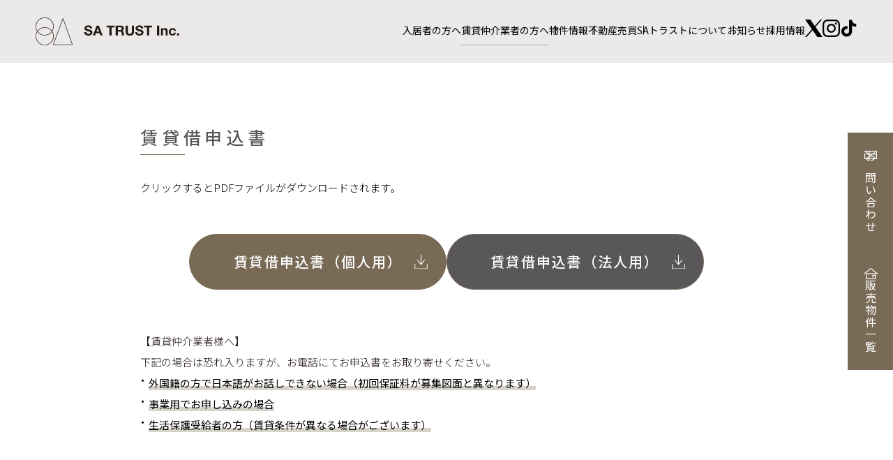

--- FILE ---
content_type: text/html; charset=UTF-8
request_url: https://sa-trust.com/application/
body_size: 10245
content:
<!DOCTYPE html>
<html dir="ltr" lang="ja" prefix="og: https://ogp.me/ns#">

<head>
  <meta charset="UTF-8">
  <meta name="viewport" content="width=device-width, initial-scale=1.0">
  <meta name="format-detection" content="telephone=no">
  <meta http-equiv="X-UA-Compatible" content="ie=edge">
  <meta name="description" content="">
  <meta property="og:title" content="SAトラスト">
  <meta property="og:type" content="website">
  <meta property="og:url" content="https://sa-trust.com/application/">
  <meta property="og:image" content="https://sa-trust.com/wp-content/themes/sa-trust/assets/images/common/ogp.jpg">
  <meta property="og:site_name" content="SAトラスト">
  <meta property="og:description" content="">
  <link rel="shortcut icon" href="https://sa-trust.com/wp-content/themes/sa-trust/assets/images/common/favicon.png">
  <title>個人情報申込書 – SAトラスト</title>

		<!-- All in One SEO 4.6.9.1 - aioseo.com -->
		<meta name="robots" content="max-image-preview:large" />
		<meta name="google-site-verification" content="h-w9Drddx9MffkJsrfv9VZvk2UAQow7aowFgkELWdMM" />
		<link rel="canonical" href="https://sa-trust.com/application/" />
		<meta name="generator" content="All in One SEO (AIOSEO) 4.6.9.1" />
		<meta property="og:locale" content="ja_JP" />
		<meta property="og:site_name" content="SAトラスト –" />
		<meta property="og:type" content="article" />
		<meta property="og:title" content="個人情報申込書 – SAトラスト" />
		<meta property="og:url" content="https://sa-trust.com/application/" />
		<meta property="article:published_time" content="2023-05-10T02:03:42+00:00" />
		<meta property="article:modified_time" content="2023-05-10T02:03:42+00:00" />
		<meta name="twitter:card" content="summary_large_image" />
		<meta name="twitter:site" content="@renove_chikara" />
		<meta name="twitter:title" content="個人情報申込書 – SAトラスト" />
		<meta name="twitter:creator" content="@renove_chikara" />
		<script type="application/ld+json" class="aioseo-schema">
			{"@context":"https:\/\/schema.org","@graph":[{"@type":"BreadcrumbList","@id":"https:\/\/sa-trust.com\/application\/#breadcrumblist","itemListElement":[{"@type":"ListItem","@id":"https:\/\/sa-trust.com\/#listItem","position":1,"name":"\u5bb6","item":"https:\/\/sa-trust.com\/","nextItem":"https:\/\/sa-trust.com\/application\/#listItem"},{"@type":"ListItem","@id":"https:\/\/sa-trust.com\/application\/#listItem","position":2,"name":"\u500b\u4eba\u60c5\u5831\u7533\u8fbc\u66f8","previousItem":"https:\/\/sa-trust.com\/#listItem"}]},{"@type":"Organization","@id":"https:\/\/sa-trust.com\/#organization","name":"SA\u30c8\u30e9\u30b9\u30c8 \u682a\u5f0f\u4f1a\u793eSA\u30c8\u30e9\u30b9\u30c8","url":"https:\/\/sa-trust.com\/","telephone":"+81352445721","logo":{"@type":"ImageObject","url":"https:\/\/sa-trust.com\/wp-content\/uploads\/2024\/08\/SA\u30ed\u30b4.png","@id":"https:\/\/sa-trust.com\/application\/#organizationLogo","width":252,"height":235},"image":{"@id":"https:\/\/sa-trust.com\/application\/#organizationLogo"},"sameAs":["https:\/\/twitter.com\/renove_chikara","https:\/\/www.instagram.com\/renove_chikara\/","https:\/\/www.tiktok.com\/@renove_chikara","https:\/\/www.youtube.com\/@renove-chikara"]},{"@type":"WebPage","@id":"https:\/\/sa-trust.com\/application\/#webpage","url":"https:\/\/sa-trust.com\/application\/","name":"\u500b\u4eba\u60c5\u5831\u7533\u8fbc\u66f8 \u2013 SA\u30c8\u30e9\u30b9\u30c8","inLanguage":"ja","isPartOf":{"@id":"https:\/\/sa-trust.com\/#website"},"breadcrumb":{"@id":"https:\/\/sa-trust.com\/application\/#breadcrumblist"},"datePublished":"2023-05-10T11:03:42+09:00","dateModified":"2023-05-10T11:03:42+09:00"},{"@type":"WebSite","@id":"https:\/\/sa-trust.com\/#website","url":"https:\/\/sa-trust.com\/","name":"SA\u30c8\u30e9\u30b9\u30c8","inLanguage":"ja","publisher":{"@id":"https:\/\/sa-trust.com\/#organization"}}]}
		</script>
		<!-- All in One SEO -->

<link rel='dns-prefetch' href='//cdnjs.cloudflare.com' />
<link rel='dns-prefetch' href='//cdn.jsdelivr.net' />
<link rel='dns-prefetch' href='//fonts.googleapis.com' />
<link rel="alternate" type="application/rss+xml" title="SAトラスト &raquo; フィード" href="https://sa-trust.com/feed/" />
<link rel="alternate" type="application/rss+xml" title="SAトラスト &raquo; コメントフィード" href="https://sa-trust.com/comments/feed/" />
<link rel="alternate" title="oEmbed (JSON)" type="application/json+oembed" href="https://sa-trust.com/wp-json/oembed/1.0/embed?url=https%3A%2F%2Fsa-trust.com%2Fapplication%2F" />
<link rel="alternate" title="oEmbed (XML)" type="text/xml+oembed" href="https://sa-trust.com/wp-json/oembed/1.0/embed?url=https%3A%2F%2Fsa-trust.com%2Fapplication%2F&#038;format=xml" />
		<!-- This site uses the Google Analytics by MonsterInsights plugin v9.11.1 - Using Analytics tracking - https://www.monsterinsights.com/ -->
		<!-- Note: MonsterInsights is not currently configured on this site. The site owner needs to authenticate with Google Analytics in the MonsterInsights settings panel. -->
					<!-- No tracking code set -->
				<!-- / Google Analytics by MonsterInsights -->
		<style id='wp-img-auto-sizes-contain-inline-css' type='text/css'>
img:is([sizes=auto i],[sizes^="auto," i]){contain-intrinsic-size:3000px 1500px}
/*# sourceURL=wp-img-auto-sizes-contain-inline-css */
</style>
<style id='wp-emoji-styles-inline-css' type='text/css'>

	img.wp-smiley, img.emoji {
		display: inline !important;
		border: none !important;
		box-shadow: none !important;
		height: 1em !important;
		width: 1em !important;
		margin: 0 0.07em !important;
		vertical-align: -0.1em !important;
		background: none !important;
		padding: 0 !important;
	}
/*# sourceURL=wp-emoji-styles-inline-css */
</style>
<style id='wp-block-library-inline-css' type='text/css'>
:root{--wp-block-synced-color:#7a00df;--wp-block-synced-color--rgb:122,0,223;--wp-bound-block-color:var(--wp-block-synced-color);--wp-editor-canvas-background:#ddd;--wp-admin-theme-color:#007cba;--wp-admin-theme-color--rgb:0,124,186;--wp-admin-theme-color-darker-10:#006ba1;--wp-admin-theme-color-darker-10--rgb:0,107,160.5;--wp-admin-theme-color-darker-20:#005a87;--wp-admin-theme-color-darker-20--rgb:0,90,135;--wp-admin-border-width-focus:2px}@media (min-resolution:192dpi){:root{--wp-admin-border-width-focus:1.5px}}.wp-element-button{cursor:pointer}:root .has-very-light-gray-background-color{background-color:#eee}:root .has-very-dark-gray-background-color{background-color:#313131}:root .has-very-light-gray-color{color:#eee}:root .has-very-dark-gray-color{color:#313131}:root .has-vivid-green-cyan-to-vivid-cyan-blue-gradient-background{background:linear-gradient(135deg,#00d084,#0693e3)}:root .has-purple-crush-gradient-background{background:linear-gradient(135deg,#34e2e4,#4721fb 50%,#ab1dfe)}:root .has-hazy-dawn-gradient-background{background:linear-gradient(135deg,#faaca8,#dad0ec)}:root .has-subdued-olive-gradient-background{background:linear-gradient(135deg,#fafae1,#67a671)}:root .has-atomic-cream-gradient-background{background:linear-gradient(135deg,#fdd79a,#004a59)}:root .has-nightshade-gradient-background{background:linear-gradient(135deg,#330968,#31cdcf)}:root .has-midnight-gradient-background{background:linear-gradient(135deg,#020381,#2874fc)}:root{--wp--preset--font-size--normal:16px;--wp--preset--font-size--huge:42px}.has-regular-font-size{font-size:1em}.has-larger-font-size{font-size:2.625em}.has-normal-font-size{font-size:var(--wp--preset--font-size--normal)}.has-huge-font-size{font-size:var(--wp--preset--font-size--huge)}.has-text-align-center{text-align:center}.has-text-align-left{text-align:left}.has-text-align-right{text-align:right}.has-fit-text{white-space:nowrap!important}#end-resizable-editor-section{display:none}.aligncenter{clear:both}.items-justified-left{justify-content:flex-start}.items-justified-center{justify-content:center}.items-justified-right{justify-content:flex-end}.items-justified-space-between{justify-content:space-between}.screen-reader-text{border:0;clip-path:inset(50%);height:1px;margin:-1px;overflow:hidden;padding:0;position:absolute;width:1px;word-wrap:normal!important}.screen-reader-text:focus{background-color:#ddd;clip-path:none;color:#444;display:block;font-size:1em;height:auto;left:5px;line-height:normal;padding:15px 23px 14px;text-decoration:none;top:5px;width:auto;z-index:100000}html :where(.has-border-color){border-style:solid}html :where([style*=border-top-color]){border-top-style:solid}html :where([style*=border-right-color]){border-right-style:solid}html :where([style*=border-bottom-color]){border-bottom-style:solid}html :where([style*=border-left-color]){border-left-style:solid}html :where([style*=border-width]){border-style:solid}html :where([style*=border-top-width]){border-top-style:solid}html :where([style*=border-right-width]){border-right-style:solid}html :where([style*=border-bottom-width]){border-bottom-style:solid}html :where([style*=border-left-width]){border-left-style:solid}html :where(img[class*=wp-image-]){height:auto;max-width:100%}:where(figure){margin:0 0 1em}html :where(.is-position-sticky){--wp-admin--admin-bar--position-offset:var(--wp-admin--admin-bar--height,0px)}@media screen and (max-width:600px){html :where(.is-position-sticky){--wp-admin--admin-bar--position-offset:0px}}

/*# sourceURL=wp-block-library-inline-css */
</style><style id='global-styles-inline-css' type='text/css'>
:root{--wp--preset--aspect-ratio--square: 1;--wp--preset--aspect-ratio--4-3: 4/3;--wp--preset--aspect-ratio--3-4: 3/4;--wp--preset--aspect-ratio--3-2: 3/2;--wp--preset--aspect-ratio--2-3: 2/3;--wp--preset--aspect-ratio--16-9: 16/9;--wp--preset--aspect-ratio--9-16: 9/16;--wp--preset--color--black: #000000;--wp--preset--color--cyan-bluish-gray: #abb8c3;--wp--preset--color--white: #ffffff;--wp--preset--color--pale-pink: #f78da7;--wp--preset--color--vivid-red: #cf2e2e;--wp--preset--color--luminous-vivid-orange: #ff6900;--wp--preset--color--luminous-vivid-amber: #fcb900;--wp--preset--color--light-green-cyan: #7bdcb5;--wp--preset--color--vivid-green-cyan: #00d084;--wp--preset--color--pale-cyan-blue: #8ed1fc;--wp--preset--color--vivid-cyan-blue: #0693e3;--wp--preset--color--vivid-purple: #9b51e0;--wp--preset--gradient--vivid-cyan-blue-to-vivid-purple: linear-gradient(135deg,rgb(6,147,227) 0%,rgb(155,81,224) 100%);--wp--preset--gradient--light-green-cyan-to-vivid-green-cyan: linear-gradient(135deg,rgb(122,220,180) 0%,rgb(0,208,130) 100%);--wp--preset--gradient--luminous-vivid-amber-to-luminous-vivid-orange: linear-gradient(135deg,rgb(252,185,0) 0%,rgb(255,105,0) 100%);--wp--preset--gradient--luminous-vivid-orange-to-vivid-red: linear-gradient(135deg,rgb(255,105,0) 0%,rgb(207,46,46) 100%);--wp--preset--gradient--very-light-gray-to-cyan-bluish-gray: linear-gradient(135deg,rgb(238,238,238) 0%,rgb(169,184,195) 100%);--wp--preset--gradient--cool-to-warm-spectrum: linear-gradient(135deg,rgb(74,234,220) 0%,rgb(151,120,209) 20%,rgb(207,42,186) 40%,rgb(238,44,130) 60%,rgb(251,105,98) 80%,rgb(254,248,76) 100%);--wp--preset--gradient--blush-light-purple: linear-gradient(135deg,rgb(255,206,236) 0%,rgb(152,150,240) 100%);--wp--preset--gradient--blush-bordeaux: linear-gradient(135deg,rgb(254,205,165) 0%,rgb(254,45,45) 50%,rgb(107,0,62) 100%);--wp--preset--gradient--luminous-dusk: linear-gradient(135deg,rgb(255,203,112) 0%,rgb(199,81,192) 50%,rgb(65,88,208) 100%);--wp--preset--gradient--pale-ocean: linear-gradient(135deg,rgb(255,245,203) 0%,rgb(182,227,212) 50%,rgb(51,167,181) 100%);--wp--preset--gradient--electric-grass: linear-gradient(135deg,rgb(202,248,128) 0%,rgb(113,206,126) 100%);--wp--preset--gradient--midnight: linear-gradient(135deg,rgb(2,3,129) 0%,rgb(40,116,252) 100%);--wp--preset--font-size--small: 13px;--wp--preset--font-size--medium: 20px;--wp--preset--font-size--large: 36px;--wp--preset--font-size--x-large: 42px;--wp--preset--spacing--20: 0.44rem;--wp--preset--spacing--30: 0.67rem;--wp--preset--spacing--40: 1rem;--wp--preset--spacing--50: 1.5rem;--wp--preset--spacing--60: 2.25rem;--wp--preset--spacing--70: 3.38rem;--wp--preset--spacing--80: 5.06rem;--wp--preset--shadow--natural: 6px 6px 9px rgba(0, 0, 0, 0.2);--wp--preset--shadow--deep: 12px 12px 50px rgba(0, 0, 0, 0.4);--wp--preset--shadow--sharp: 6px 6px 0px rgba(0, 0, 0, 0.2);--wp--preset--shadow--outlined: 6px 6px 0px -3px rgb(255, 255, 255), 6px 6px rgb(0, 0, 0);--wp--preset--shadow--crisp: 6px 6px 0px rgb(0, 0, 0);}:where(.is-layout-flex){gap: 0.5em;}:where(.is-layout-grid){gap: 0.5em;}body .is-layout-flex{display: flex;}.is-layout-flex{flex-wrap: wrap;align-items: center;}.is-layout-flex > :is(*, div){margin: 0;}body .is-layout-grid{display: grid;}.is-layout-grid > :is(*, div){margin: 0;}:where(.wp-block-columns.is-layout-flex){gap: 2em;}:where(.wp-block-columns.is-layout-grid){gap: 2em;}:where(.wp-block-post-template.is-layout-flex){gap: 1.25em;}:where(.wp-block-post-template.is-layout-grid){gap: 1.25em;}.has-black-color{color: var(--wp--preset--color--black) !important;}.has-cyan-bluish-gray-color{color: var(--wp--preset--color--cyan-bluish-gray) !important;}.has-white-color{color: var(--wp--preset--color--white) !important;}.has-pale-pink-color{color: var(--wp--preset--color--pale-pink) !important;}.has-vivid-red-color{color: var(--wp--preset--color--vivid-red) !important;}.has-luminous-vivid-orange-color{color: var(--wp--preset--color--luminous-vivid-orange) !important;}.has-luminous-vivid-amber-color{color: var(--wp--preset--color--luminous-vivid-amber) !important;}.has-light-green-cyan-color{color: var(--wp--preset--color--light-green-cyan) !important;}.has-vivid-green-cyan-color{color: var(--wp--preset--color--vivid-green-cyan) !important;}.has-pale-cyan-blue-color{color: var(--wp--preset--color--pale-cyan-blue) !important;}.has-vivid-cyan-blue-color{color: var(--wp--preset--color--vivid-cyan-blue) !important;}.has-vivid-purple-color{color: var(--wp--preset--color--vivid-purple) !important;}.has-black-background-color{background-color: var(--wp--preset--color--black) !important;}.has-cyan-bluish-gray-background-color{background-color: var(--wp--preset--color--cyan-bluish-gray) !important;}.has-white-background-color{background-color: var(--wp--preset--color--white) !important;}.has-pale-pink-background-color{background-color: var(--wp--preset--color--pale-pink) !important;}.has-vivid-red-background-color{background-color: var(--wp--preset--color--vivid-red) !important;}.has-luminous-vivid-orange-background-color{background-color: var(--wp--preset--color--luminous-vivid-orange) !important;}.has-luminous-vivid-amber-background-color{background-color: var(--wp--preset--color--luminous-vivid-amber) !important;}.has-light-green-cyan-background-color{background-color: var(--wp--preset--color--light-green-cyan) !important;}.has-vivid-green-cyan-background-color{background-color: var(--wp--preset--color--vivid-green-cyan) !important;}.has-pale-cyan-blue-background-color{background-color: var(--wp--preset--color--pale-cyan-blue) !important;}.has-vivid-cyan-blue-background-color{background-color: var(--wp--preset--color--vivid-cyan-blue) !important;}.has-vivid-purple-background-color{background-color: var(--wp--preset--color--vivid-purple) !important;}.has-black-border-color{border-color: var(--wp--preset--color--black) !important;}.has-cyan-bluish-gray-border-color{border-color: var(--wp--preset--color--cyan-bluish-gray) !important;}.has-white-border-color{border-color: var(--wp--preset--color--white) !important;}.has-pale-pink-border-color{border-color: var(--wp--preset--color--pale-pink) !important;}.has-vivid-red-border-color{border-color: var(--wp--preset--color--vivid-red) !important;}.has-luminous-vivid-orange-border-color{border-color: var(--wp--preset--color--luminous-vivid-orange) !important;}.has-luminous-vivid-amber-border-color{border-color: var(--wp--preset--color--luminous-vivid-amber) !important;}.has-light-green-cyan-border-color{border-color: var(--wp--preset--color--light-green-cyan) !important;}.has-vivid-green-cyan-border-color{border-color: var(--wp--preset--color--vivid-green-cyan) !important;}.has-pale-cyan-blue-border-color{border-color: var(--wp--preset--color--pale-cyan-blue) !important;}.has-vivid-cyan-blue-border-color{border-color: var(--wp--preset--color--vivid-cyan-blue) !important;}.has-vivid-purple-border-color{border-color: var(--wp--preset--color--vivid-purple) !important;}.has-vivid-cyan-blue-to-vivid-purple-gradient-background{background: var(--wp--preset--gradient--vivid-cyan-blue-to-vivid-purple) !important;}.has-light-green-cyan-to-vivid-green-cyan-gradient-background{background: var(--wp--preset--gradient--light-green-cyan-to-vivid-green-cyan) !important;}.has-luminous-vivid-amber-to-luminous-vivid-orange-gradient-background{background: var(--wp--preset--gradient--luminous-vivid-amber-to-luminous-vivid-orange) !important;}.has-luminous-vivid-orange-to-vivid-red-gradient-background{background: var(--wp--preset--gradient--luminous-vivid-orange-to-vivid-red) !important;}.has-very-light-gray-to-cyan-bluish-gray-gradient-background{background: var(--wp--preset--gradient--very-light-gray-to-cyan-bluish-gray) !important;}.has-cool-to-warm-spectrum-gradient-background{background: var(--wp--preset--gradient--cool-to-warm-spectrum) !important;}.has-blush-light-purple-gradient-background{background: var(--wp--preset--gradient--blush-light-purple) !important;}.has-blush-bordeaux-gradient-background{background: var(--wp--preset--gradient--blush-bordeaux) !important;}.has-luminous-dusk-gradient-background{background: var(--wp--preset--gradient--luminous-dusk) !important;}.has-pale-ocean-gradient-background{background: var(--wp--preset--gradient--pale-ocean) !important;}.has-electric-grass-gradient-background{background: var(--wp--preset--gradient--electric-grass) !important;}.has-midnight-gradient-background{background: var(--wp--preset--gradient--midnight) !important;}.has-small-font-size{font-size: var(--wp--preset--font-size--small) !important;}.has-medium-font-size{font-size: var(--wp--preset--font-size--medium) !important;}.has-large-font-size{font-size: var(--wp--preset--font-size--large) !important;}.has-x-large-font-size{font-size: var(--wp--preset--font-size--x-large) !important;}
/*# sourceURL=global-styles-inline-css */
</style>

<style id='classic-theme-styles-inline-css' type='text/css'>
/*! This file is auto-generated */
.wp-block-button__link{color:#fff;background-color:#32373c;border-radius:9999px;box-shadow:none;text-decoration:none;padding:calc(.667em + 2px) calc(1.333em + 2px);font-size:1.125em}.wp-block-file__button{background:#32373c;color:#fff;text-decoration:none}
/*# sourceURL=/wp-includes/css/classic-themes.min.css */
</style>
<link rel='stylesheet' id='my-css' href='https://sa-trust.com/wp-content/themes/sa-trust/assets/css/styles.css?ver=1.0.1' type='text/css' media='all' />
<link rel='stylesheet' id='Noto_Sans_Japanese-css' href='//fonts.googleapis.com/css2?family=Noto+Sans+JP%3Awght%40100%3B300%3B400%3B500%3B600%3B700%3B900&#038;display=swap&#038;ver=6.9' type='text/css' media='all' />
<link rel='stylesheet' id='Sanchez-css' href='//fonts.googleapis.com/css2?family=Sanchez&#038;display=swap%22+rel%3D%22stylesheet&#038;ver=6.9' type='text/css' media='all' />
<link rel='stylesheet' id='swiper-style-css' href='https://cdn.jsdelivr.net/npm/swiper@8/swiper-bundle.min.css' type='text/css' media='all' />
<script type="text/javascript" src="https://sa-trust.com/wp-includes/js/jquery/jquery.min.js?ver=3.7.1" id="jquery-core-js"></script>
<script type="text/javascript" src="https://sa-trust.com/wp-includes/js/jquery/jquery-migrate.min.js?ver=3.4.1" id="jquery-migrate-js"></script>
<link rel="https://api.w.org/" href="https://sa-trust.com/wp-json/" /><link rel="alternate" title="JSON" type="application/json" href="https://sa-trust.com/wp-json/wp/v2/pages/972" /><link rel="EditURI" type="application/rsd+xml" title="RSD" href="https://sa-trust.com/xmlrpc.php?rsd" />
<meta name="generator" content="WordPress 6.9" />
<link rel='shortlink' href='https://sa-trust.com/?p=972' />
<link rel="icon" href="https://sa-trust.com/wp-content/uploads/2024/08/cropped-SAトラスト-32x32.png" sizes="32x32" />
<link rel="icon" href="https://sa-trust.com/wp-content/uploads/2024/08/cropped-SAトラスト-192x192.png" sizes="192x192" />
<link rel="apple-touch-icon" href="https://sa-trust.com/wp-content/uploads/2024/08/cropped-SAトラスト-180x180.png" />
<meta name="msapplication-TileImage" content="https://sa-trust.com/wp-content/uploads/2024/08/cropped-SAトラスト-270x270.png" />
</head>

<body class="wp-singular page-template-default page page-id-972 wp-theme-sa-trust">
    <header class="header js-header">
    <div class="header__inner">
      <div class="header__wrap">
        <h1 class="header__logo">
          <a href="https://sa-trust.com" class="logo__link">
            <img src="https://sa-trust.com/wp-content/themes/sa-trust/assets/images/common/logo.svg" alt="SA TRUST inc">
          </a>
        </h1>
        <nav class="header__nav">
          <div class="header__nav-wrapper">
            <ul class="header__list">
              <li class="header__item">
                                <span>入居者の方へ</span>
                                <div class="header__hover">
                  <a href="https://sa-trust.com/living">暮らしのマナー・トラブル</a>
                  <a href="https://sa-trust.com/move-out">退去のお申込み</a>
                </div>
              </li>
              <li class="header__item">
                                <a class="header__item-bottom" href="https://sa-trust.com/application">賃貸仲介業者の方へ</a>
                              </li>
              <li class="header__item">
                                <span>物件情報</span>
                                <div class="header__hover">
                  <a href="https://sa-trust.com/sale">販売物件一覧</a>
                  <a href="https://sa-trust.com/sold">成約物件一覧</a>
                </div>
              </li>

              <li class="header__item">
                                <a href="https://sa-trust.com/real-estate"><span>不動産売買</span></a>
                              </li>

              <!-- <li class="header__item">
                <span>事業内容</span>
                <div class="header__hover">
                  <a href="https://sa-trust.com/real-estate">不動産売買</a>
                  <a href="https://sa-trust.com">賃貸管理</a>
                </div>
              </li> -->
              <li class="header__item">
                                <span>SAトラストについて</span>
                                <div class="header__hover">
                  <a href="https://sa-trust.com/speech">代表ご挨拶</a>
                  <a href="https://sa-trust.com/company">企業情報</a>
                </div>
              </li>
              <li class="header__item">
                                <a href="https://sa-trust.com/news"><span>お知らせ</span></a>
                              </li>
              <li class="header__item">
                                <a href="https://sa-trust.com/recruit">採用情報</a>
                              </li>
            </ul>

            <ul class="header__sns-list">
              <li class="header__sns-item">
                <a href="https://twitter.com/renove_chikara" target="_blank" rel="noopener noreferrer">
                  <svg xmlns="http://www.w3.org/2000/svg" viewBox="0 0 25 25.55">
                    <g>
                      <polygon class="header__sns-x" points="14.88 10.82 24.19 0 21.98 0 13.9 9.39 7.44 0 0 0 9.76 14.2 0 25.55 2.21 25.55 10.74 15.63 17.56 25.55 25 25.55 14.88 10.82 14.88 10.82" />
                    </g>
                  </svg>
                </a>
              </li>
              <li class="header__sns-item">
                <a href="https://www.instagram.com/renove_chikara/" target="_blank" rel="noopener noreferrer">
                  <svg xmlns="http://www.w3.org/2000/svg" viewBox="0 0 29 29">
                    <g>
                      <path class="header__sns-instagram"
                        d="M8.49.1c-1.54.07-2.6.32-3.52.68-.95.37-1.76.87-2.57,1.68-.8.81-1.3,1.62-1.67,2.57-.36.92-.6,1.98-.67,3.52C0,10.1,0,10.59,0,14.53c0,3.94.02,4.43.1,5.98.07,1.54.32,2.6.68,3.52.37.95.87,1.76,1.68,2.57.81.8,1.62,1.3,2.57,1.67.92.36,1.98.6,3.52.67,1.55.07,2.04.08,5.98.08,3.94,0,4.43-.02,5.98-.1,1.54-.07,2.6-.32,3.52-.68.95-.37,1.76-.87,2.57-1.68.8-.81,1.3-1.62,1.67-2.57.36-.92.6-1.98.67-3.52.07-1.55.08-2.04.08-5.98,0-3.94-.03-4.43-.1-5.98-.07-1.54-.32-2.6-.68-3.52-.37-.95-.87-1.76-1.68-2.57-.81-.8-1.62-1.3-2.57-1.67-.92-.36-1.98-.6-3.52-.67C18.9,0,18.41,0,14.47,0c-3.94,0-4.43.02-5.98.1M8.66,26.31c-1.41-.06-2.18-.3-2.69-.49-.68-.26-1.16-.58-1.67-1.08-.51-.51-.82-.99-1.09-1.66-.2-.51-.44-1.28-.5-2.69-.07-1.53-.09-1.99-.1-5.86,0-3.87,0-4.33.07-5.86.06-1.41.3-2.18.49-2.69.26-.68.58-1.16,1.08-1.67.51-.51.99-.82,1.67-1.09.51-.2,1.28-.44,2.69-.5,1.53-.07,1.99-.09,5.86-.1,3.87,0,4.33,0,5.86.07,1.41.06,2.18.3,2.69.49.68.26,1.16.57,1.67,1.08.51.51.82.99,1.09,1.67.2.51.44,1.28.5,2.69.07,1.53.09,1.99.1,5.86,0,3.87,0,4.33-.07,5.86-.06,1.41-.3,2.18-.49,2.69-.26.68-.58,1.16-1.08,1.67-.51.51-.99.82-1.67,1.09-.51.2-1.28.44-2.69.5-1.53.07-1.99.09-5.86.1-3.87,0-4.33,0-5.86-.07M20.48,6.75c0,.96.78,1.74,1.74,1.74.96,0,1.74-.78,1.74-1.74,0-.96-.78-1.74-1.74-1.74s-1.74.78-1.74,1.74M7.05,14.51c0,4.11,3.35,7.44,7.46,7.43,4.11,0,7.44-3.35,7.43-7.46,0-4.11-3.35-7.44-7.46-7.43-4.11,0-7.44,3.35-7.43,7.46M9.67,14.51c0-2.67,2.16-4.84,4.82-4.84,2.67,0,4.84,2.15,4.84,4.82,0,2.67-2.15,4.84-4.82,4.84-2.67,0-4.84-2.15-4.84-4.82" />
                    </g>
                  </svg>
                </a>
              </li>
              <li class="header__sns-item">
                <a href="https://www.tiktok.com/@renove_chikara" target="_blank" rel="noopener noreferrer">
                  <svg class="header__sns-tiktok" xmlns="http://www.w3.org/2000/svg" viewBox="0 0 28 28">
                    <g>
                      <g>
                        <path class="cls-1" d="M16.04,20.22c-.08,2.06-1.82,3.72-3.94,3.72-.49,0-.95-.09-1.38-.25.43.16.9.25,1.38.25,2.13,0,3.87-1.66,3.94-3.72V1.8h3.45c.33,1.75,1.4,3.25,2.87,4.19,0,0,0,0,0,0,1.03.65,2.25,1.03,3.56,1.03v1.02h0v3.57c-2.44,0-4.7-.76-6.54-2.06v9.34c0,4.66-3.88,8.46-8.65,8.46-1.84,0-3.55-.57-4.96-1.53,0,0,0,0,0,0-2.23-1.53-3.69-4.06-3.69-6.92,0-4.66,3.88-8.46,8.65-8.46.4,0,.78.03,1.17.08v1.09c-4.35.1-7.92,3.35-8.4,7.51.47-4.16,4.04-7.41,8.4-7.51v3.6c-.37-.11-.76-.18-1.17-.18-2.18,0-3.95,1.73-3.95,3.86,0,1.48.86,2.77,2.12,3.42h0c.55.28,1.17.44,1.83.44,2.13,0,3.87-1.66,3.94-3.72V.64h4.71c0,.4.04.79.11,1.17h-3.44v18.41Z" />
                        <rect class="cls-2" width="28" height="28" />
                      </g>
                    </g>
                  </svg>
                </a>
              </li>
            </ul>
          </div>
        </nav>
      </div>
    </div>

  </header>
  <!-- /header -->
  <div class="drawer-icon">
    <button class="drawer-icon__bars js-drawer-icon__bars">
      <span></span>
      <span></span>
      <span></span>
    </button>
  </div>

  <div class="drawer">
    <ul class="drawer__list">
      <li class="drawer__item">
        <div href="" class="drawer__link">
          <p class="drawer__ja">入居者の方へ</p>
          <a href="https://sa-trust.com/living" class="drawer__s-link drawer__s-link--mt">- 暮らしのマナー・トラブル</a>
          <a href="https://sa-trust.com/move-out" class="drawer__s-link">- 退去のお申込み</a>
        </div>
      </li>
      <li class="drawer__item">
        <a href="https://sa-trust.com/application" class="drawer__link">
          <p class="drawer__ja">賃貸仲介業者の方へ</p>
        </a>
      </li>
      <li class="drawer__item">
        <div href="" class="drawer__link">
          <p class="drawer__ja">物件情報</p>
          <a href="https://sa-trust.com/sale" class="drawer__s-link drawer__s-link--mt">- 販売物件一覧</a>
          <a href="https://sa-trust.com/sold" class="drawer__s-link">- 成約物件一覧</a>
        </div>
      </li>
      <li class="drawer__item">
        <a href="https://sa-trust.com/application" class="drawer__link">
          <p class="drawer__ja">賃貸仲介業者の方へ</p>
        </a>
      </li>
      <li class="drawer__item">
        <a href="https://sa-trust.com/real-estate" class="drawer__link">
          <p class="drawer__ja">不動産売買</p>
        </a>
      </li>
      <!-- <li class="drawer__item">
        <div href="" class="drawer__link">
          <p class="drawer__ja">事業内容</p>
          <a href="https://sa-trust.com/real-estate" class="drawer__s-link drawer__s-link--mt">- 不動産売買</a>
          <a href="" class="drawer__s-link">- 賃貸管理</a>
        </div>
      </li> -->
      <li class="drawer__item">
        <div href="" class="drawer__link">
          <p class="drawer__ja">SAトラストについて</p>
          <a href="https://sa-trust.com/speech" class="drawer__s-link drawer__s-link--mt">- 代表ご挨拶</a>
          <a href="https://sa-trust.com/company" class="drawer__s-link">- 企業情報</a>
        </div>
      </li>
      <li class="drawer__item">
        <a href="https://sa-trust.com/news" class="drawer__link">
          <p class="drawer__ja">お知らせ</p>
        </a>
      </li>
      <li class="drawer__item">
        <a href="https://sa-trust.com/recruit" class="drawer__link">
          <p class="drawer__ja">採用情報</p>
        </a>
      </li>
    </ul>
  </div>
<main>
  <section class="application">
    <div class="application__wrap">
      <div class="application__inner">
        <h2 class="application__title">賃貸借申込書</h2>
        <p class="application__text1">クリックするとPDFファイルがダウンロードされます。</p>

        <div class="application__btn-box">
          <div class="application__btn btn">
            <a href="https://sa-trust.com/wp-content/themes/sa-trust/assets/pdf/申込書（個人）.pdf" class="btn__link btn__application-brown" download>賃貸借申込書（個人用）</a>
          </div>
          <div class="application__btn btn">
            <a href="https://sa-trust.com/wp-content/themes/sa-trust/assets/pdf/申込書（法人）.pdf" class="btn__link btn__application-black" download>賃貸借申込書（法人用）</a>
          </div>
        </div>

        <p class="application__text2">【賃貸仲介業者様へ】<br>
          下記の場合は恐れ入りますが、お電話にてお申込書をお取り寄せください。<br>
        </p>
        <div class="application__text2-inline">
          <span>外国籍の方で日本語がお話しできない場合（初回保証料が募集図面と異なります）</span><br>
          <span>事業用でお申し込みの場合</span><br>
          <span>生活保護受給者の方（賃貸条件が異なる場合がございます）</span>
        </div>

        <h2 class="application__title application__title--mt">個人情報同意書</h2>
        <p class="application__text1">クリックするとPDFファイルがダウンロードされます。</p>

        <div class="application__btn-box">
          <div class="application__btn btn">
            <a href="https://sa-trust.com/wp-content/themes/sa-trust/assets/pdf/エルズ個人情報同意書.pdf" class="btn__link btn__application-brown" download>個人情報同意書</a>
          </div>
        </div>

        <div class="application__contact">
          <p class="application__contact-text1">ご不明な点がございましたら、<br class="u-mobile">お電話にてお問合せください。</p>
          <p class="application__contact-text2">株式会社SAトラスト</p>
          <p class="application__contact-text3"><a href="tel:0352445721">03-5244-5721</a></p>
          <p class="application__contact-text4">受付時間：09:00〜19:00</p>
        </div>
      </div>
    </div>
  </section>
</main>

<footer class="footer js-scroll0">
  <div class="footer__inner">
    <div class="footer__wrap">
      <div class="footer__right">
        <a href="https://sa-trust.com/" class="footer__right-link">
          <img src="https://sa-trust.com/wp-content/themes/sa-trust/assets/images/common/logo.svg" alt="SA TRUST inc">
        </a>
        <ul class="footer__sns-list">
          <li class="footer__sns-item">
            <a href="https://twitter.com/renove_chikara" target="_blank" rel="noopener noreferrer">
              <svg xmlns="http://www.w3.org/2000/svg" viewBox="0 0 25 25.55">
                <g>
                  <polygon class="footer__sns-x" points="14.88 10.82 24.19 0 21.98 0 13.9 9.39 7.44 0 0 0 9.76 14.2 0 25.55 2.21 25.55 10.74 15.63 17.56 25.55 25 25.55 14.88 10.82 14.88 10.82"></polygon>
                </g>
              </svg>
            </a>
          </li>
          <li class="footer__sns-item">
            <a href="https://www.instagram.com/renove_chikara/" target="_blank" rel="noopener noreferrer">
              <svg xmlns="http://www.w3.org/2000/svg" viewBox="0 0 29 29">
                <g>
                  <path class="footer__sns-instagram"
                    d="M8.49.1c-1.54.07-2.6.32-3.52.68-.95.37-1.76.87-2.57,1.68-.8.81-1.3,1.62-1.67,2.57-.36.92-.6,1.98-.67,3.52C0,10.1,0,10.59,0,14.53c0,3.94.02,4.43.1,5.98.07,1.54.32,2.6.68,3.52.37.95.87,1.76,1.68,2.57.81.8,1.62,1.3,2.57,1.67.92.36,1.98.6,3.52.67,1.55.07,2.04.08,5.98.08,3.94,0,4.43-.02,5.98-.1,1.54-.07,2.6-.32,3.52-.68.95-.37,1.76-.87,2.57-1.68.8-.81,1.3-1.62,1.67-2.57.36-.92.6-1.98.67-3.52.07-1.55.08-2.04.08-5.98,0-3.94-.03-4.43-.1-5.98-.07-1.54-.32-2.6-.68-3.52-.37-.95-.87-1.76-1.68-2.57-.81-.8-1.62-1.3-2.57-1.67-.92-.36-1.98-.6-3.52-.67C18.9,0,18.41,0,14.47,0c-3.94,0-4.43.02-5.98.1M8.66,26.31c-1.41-.06-2.18-.3-2.69-.49-.68-.26-1.16-.58-1.67-1.08-.51-.51-.82-.99-1.09-1.66-.2-.51-.44-1.28-.5-2.69-.07-1.53-.09-1.99-.1-5.86,0-3.87,0-4.33.07-5.86.06-1.41.3-2.18.49-2.69.26-.68.58-1.16,1.08-1.67.51-.51.99-.82,1.67-1.09.51-.2,1.28-.44,2.69-.5,1.53-.07,1.99-.09,5.86-.1,3.87,0,4.33,0,5.86.07,1.41.06,2.18.3,2.69.49.68.26,1.16.57,1.67,1.08.51.51.82.99,1.09,1.67.2.51.44,1.28.5,2.69.07,1.53.09,1.99.1,5.86,0,3.87,0,4.33-.07,5.86-.06,1.41-.3,2.18-.49,2.69-.26.68-.58,1.16-1.08,1.67-.51.51-.99.82-1.67,1.09-.51.2-1.28.44-2.69.5-1.53.07-1.99.09-5.86.1-3.87,0-4.33,0-5.86-.07M20.48,6.75c0,.96.78,1.74,1.74,1.74.96,0,1.74-.78,1.74-1.74,0-.96-.78-1.74-1.74-1.74s-1.74.78-1.74,1.74M7.05,14.51c0,4.11,3.35,7.44,7.46,7.43,4.11,0,7.44-3.35,7.43-7.46,0-4.11-3.35-7.44-7.46-7.43-4.11,0-7.44,3.35-7.43,7.46M9.67,14.51c0-2.67,2.16-4.84,4.82-4.84,2.67,0,4.84,2.15,4.84,4.82,0,2.67-2.15,4.84-4.82,4.84-2.67,0-4.84-2.15-4.84-4.82">
                  </path>
                </g>
              </svg>
            </a>
          </li>
          <li class="footer__sns-item">
            <a href="https://www.tiktok.com/@renove_chikara" target="_blank" rel="noopener noreferrer">
              <svg class="footer__sns-tiktok" xmlns="http://www.w3.org/2000/svg" viewBox="0 0 28 28">
                <g>
                  <g>
                    <path class="cls-1" d="M16.04,20.22c-.08,2.06-1.82,3.72-3.94,3.72-.49,0-.95-.09-1.38-.25.43.16.9.25,1.38.25,2.13,0,3.87-1.66,3.94-3.72V1.8h3.45c.33,1.75,1.4,3.25,2.87,4.19,0,0,0,0,0,0,1.03.65,2.25,1.03,3.56,1.03v1.02h0v3.57c-2.44,0-4.7-.76-6.54-2.06v9.34c0,4.66-3.88,8.46-8.65,8.46-1.84,0-3.55-.57-4.96-1.53,0,0,0,0,0,0-2.23-1.53-3.69-4.06-3.69-6.92,0-4.66,3.88-8.46,8.65-8.46.4,0,.78.03,1.17.08v1.09c-4.35.1-7.92,3.35-8.4,7.51.47-4.16,4.04-7.41,8.4-7.51v3.6c-.37-.11-.76-.18-1.17-.18-2.18,0-3.95,1.73-3.95,3.86,0,1.48.86,2.77,2.12,3.42h0c.55.28,1.17.44,1.83.44,2.13,0,3.87-1.66,3.94-3.72V.64h4.71c0,.4.04.79.11,1.17h-3.44v18.41Z"></path>
                    <rect class="cls-2" width="28" height="28"></rect>
                  </g>
                </g>
              </svg>
            </a>
          </li>
        </ul>
      </div>

      <div class="footer__center u-desktop">
        <div class="footer__center-flex">
          <ul class="footer__center-list">
            <li class="footer__center-item">
              <a class="footer__center-link">
                <p class="footer__center-ja">入居者の方へ</p>
                <a class="footer__center-link-second" href="https://sa-trust.com/living">-暮らしのマナー・トラブル</a>
                <a class="footer__center-link-second footer__center-link-second--mt" href="https://sa-trust.com/move-out">-退去のお申込み</a>
              </a>
            </li>
            <li class="footer__center-item">
              <a class="footer__center-link">
                <p class="footer__center-ja">物件情報</p>
                <a class="footer__center-link-second" href="https://sa-trust.com/sale">-販売物件一覧</a>
                <a class="footer__center-link-second footer__center-link-second--mt" href="https://sa-trust.com/sold">-成約物件一覧</a>
              </a>
            </li>
            <li class="footer__center-item">
              <a class="footer__center-link">
                <p class="footer__center-ja footer__center-ja--no">SAトラストについて</p>
                <a class="footer__center-link-second" href="https://sa-trust.com/speech">-代表ご挨拶</a>
                <a class="footer__center-link-second footer__center-link-second--mt" href="https://sa-trust.com/company">-企業情報</a>
              </a>
            </li>
            <li class="footer__center-item">
              <a href="https://sa-trust.com/news" class="footer__center-link">
                <p class="footer__center-ja">お知らせ</p>
              </a>
            </li>
            <li class="footer__center-item">
              <a href="https://sa-trust.com/application" class="footer__center-link">
                <p class="footer__center-ja">賃貸仲介業者の方へ</p>
              </a>
            </li>
            <li class="footer__center-item">
              <a href="https://sa-trust.com/real-estate" class="footer__center-link">
                <p class="footer__center-ja">不動産売買</p>
              </a>
            </li>
            <li class="footer__center-item">
              <a href="https://sa-trust.com/recruit" class="footer__center-link">
                <p class="footer__center-ja">採用情報</p>
              </a>
            </li>
            <!-- <li class="footer__center-item">
              <a class="footer__center-link">
                <p class="footer__center-ja">事業内容</p>
                <a class="footer__center-link-second" href="https://sa-trust.com/real-estate">-不動産売買</a>
                <a class="footer__center-link-second footer__center-link-second--mt" href="https://sa-trust.com/">-賃貸管理</a>
              </a>
            </li> -->
          </ul>
        </div>
      </div>
    </div>
  </div>

  <div class="footer__bottom">
    <div class="footer__bottom-flex">
      <p class="footer__copyright">&copy; SA TRUST Inc. All Rights Reserved.</p>
      <a href="https://sa-trust.com/privacy-policy" class="footer__privacy-policy">プライバシーポリシー</a>
    </div>
  </div>
</footer>

<div class="common-contact__wrap">
  <div class="common-contact">
    <a href="https://sa-trust.com/contact" class="common-contact__link">
      <svg xmlns="http://www.w3.org/2000/svg" viewBox="0 0 17.58 12.2">
        <g>
          <polyline class="common-contact__icon" points=".6 4.04 .6 11.6 16.98 11.6 16.98 .6 .6 .6 8.79 6.85 14.4 2.72" />
        </g>
      </svg>
      <span>お問い合わせ</span>
    </a>
  </div>

  <div class="common-sale">
    <a href="https://sa-trust.com/sale" class="common-sale__link">
      <svg xmlns="http://www.w3.org/2000/svg" viewBox="0 0 20.39 16.2">
        <g>
          <polyline class="common-sale__icon" points=".84 8.25 10.32 .6 19.79 8.25 4 8.25 4 15.6 17.01 15.6 17.01 10.57 13.32 10.57 13.32 13.4" />
        </g>
      </svg>
      <span>販売物件一覧</span>
    </a>
  </div>
</div>


<a href="#" class="gotop"></a>


<script type="speculationrules">
{"prefetch":[{"source":"document","where":{"and":[{"href_matches":"/*"},{"not":{"href_matches":["/wp-*.php","/wp-admin/*","/wp-content/uploads/*","/wp-content/*","/wp-content/plugins/*","/wp-content/themes/sa-trust/*","/*\\?(.+)"]}},{"not":{"selector_matches":"a[rel~=\"nofollow\"]"}},{"not":{"selector_matches":".no-prefetch, .no-prefetch a"}}]},"eagerness":"conservative"}]}
</script>
<script type="text/javascript" src="https://sa-trust.com/wp-content/themes/sa-trust/assets/js/script.min.js?ver=1.0.1" id="my-js"></script>
<script type="text/javascript" src="https://cdnjs.cloudflare.com/ajax/libs/gsap/3.11.3/gsap.min.js?ver=6.9" id="gsap-js-js"></script>
<script type="text/javascript" src="https://cdnjs.cloudflare.com/ajax/libs/gsap/3.11.3/ScrollTrigger.min.js?ver=6.9" id="gsap-st-js"></script>
<script type="text/javascript" src="https://sa-trust.com/wp-content/themes/sa-trust/assets/js/header-scroll.js?ver=1.12.1" id="header-scloll-js"></script>
<script type="text/javascript" src="https://cdn.jsdelivr.net/npm/swiper@8/swiper-bundle.min.js" id="swiper-script-js"></script>
<script id="wp-emoji-settings" type="application/json">
{"baseUrl":"https://s.w.org/images/core/emoji/17.0.2/72x72/","ext":".png","svgUrl":"https://s.w.org/images/core/emoji/17.0.2/svg/","svgExt":".svg","source":{"concatemoji":"https://sa-trust.com/wp-includes/js/wp-emoji-release.min.js?ver=6.9"}}
</script>
<script type="module">
/* <![CDATA[ */
/*! This file is auto-generated */
const a=JSON.parse(document.getElementById("wp-emoji-settings").textContent),o=(window._wpemojiSettings=a,"wpEmojiSettingsSupports"),s=["flag","emoji"];function i(e){try{var t={supportTests:e,timestamp:(new Date).valueOf()};sessionStorage.setItem(o,JSON.stringify(t))}catch(e){}}function c(e,t,n){e.clearRect(0,0,e.canvas.width,e.canvas.height),e.fillText(t,0,0);t=new Uint32Array(e.getImageData(0,0,e.canvas.width,e.canvas.height).data);e.clearRect(0,0,e.canvas.width,e.canvas.height),e.fillText(n,0,0);const a=new Uint32Array(e.getImageData(0,0,e.canvas.width,e.canvas.height).data);return t.every((e,t)=>e===a[t])}function p(e,t){e.clearRect(0,0,e.canvas.width,e.canvas.height),e.fillText(t,0,0);var n=e.getImageData(16,16,1,1);for(let e=0;e<n.data.length;e++)if(0!==n.data[e])return!1;return!0}function u(e,t,n,a){switch(t){case"flag":return n(e,"\ud83c\udff3\ufe0f\u200d\u26a7\ufe0f","\ud83c\udff3\ufe0f\u200b\u26a7\ufe0f")?!1:!n(e,"\ud83c\udde8\ud83c\uddf6","\ud83c\udde8\u200b\ud83c\uddf6")&&!n(e,"\ud83c\udff4\udb40\udc67\udb40\udc62\udb40\udc65\udb40\udc6e\udb40\udc67\udb40\udc7f","\ud83c\udff4\u200b\udb40\udc67\u200b\udb40\udc62\u200b\udb40\udc65\u200b\udb40\udc6e\u200b\udb40\udc67\u200b\udb40\udc7f");case"emoji":return!a(e,"\ud83e\u1fac8")}return!1}function f(e,t,n,a){let r;const o=(r="undefined"!=typeof WorkerGlobalScope&&self instanceof WorkerGlobalScope?new OffscreenCanvas(300,150):document.createElement("canvas")).getContext("2d",{willReadFrequently:!0}),s=(o.textBaseline="top",o.font="600 32px Arial",{});return e.forEach(e=>{s[e]=t(o,e,n,a)}),s}function r(e){var t=document.createElement("script");t.src=e,t.defer=!0,document.head.appendChild(t)}a.supports={everything:!0,everythingExceptFlag:!0},new Promise(t=>{let n=function(){try{var e=JSON.parse(sessionStorage.getItem(o));if("object"==typeof e&&"number"==typeof e.timestamp&&(new Date).valueOf()<e.timestamp+604800&&"object"==typeof e.supportTests)return e.supportTests}catch(e){}return null}();if(!n){if("undefined"!=typeof Worker&&"undefined"!=typeof OffscreenCanvas&&"undefined"!=typeof URL&&URL.createObjectURL&&"undefined"!=typeof Blob)try{var e="postMessage("+f.toString()+"("+[JSON.stringify(s),u.toString(),c.toString(),p.toString()].join(",")+"));",a=new Blob([e],{type:"text/javascript"});const r=new Worker(URL.createObjectURL(a),{name:"wpTestEmojiSupports"});return void(r.onmessage=e=>{i(n=e.data),r.terminate(),t(n)})}catch(e){}i(n=f(s,u,c,p))}t(n)}).then(e=>{for(const n in e)a.supports[n]=e[n],a.supports.everything=a.supports.everything&&a.supports[n],"flag"!==n&&(a.supports.everythingExceptFlag=a.supports.everythingExceptFlag&&a.supports[n]);var t;a.supports.everythingExceptFlag=a.supports.everythingExceptFlag&&!a.supports.flag,a.supports.everything||((t=a.source||{}).concatemoji?r(t.concatemoji):t.wpemoji&&t.twemoji&&(r(t.twemoji),r(t.wpemoji)))});
//# sourceURL=https://sa-trust.com/wp-includes/js/wp-emoji-loader.min.js
/* ]]> */
</script>



</body>

</html>

--- FILE ---
content_type: text/css
request_url: https://sa-trust.com/wp-content/themes/sa-trust/assets/css/styles.css?ver=1.0.1
body_size: 23622
content:
body {
	font-family: "Noto Sans JP", sans-serif;
}

body {
	background: #EBEAE9;
}

.u-desktop {
	display: none;
}

/* リキッドレイアウト対応 */

html {
	font-size: 16px;
}

/* pcの電話番号発信対応 */

/* ホバー */

a {
	color: inherit;
	text-decoration: none;
	-webkit-transition: opacity 0.3s;
	transition: opacity 0.3s;
}

.js-scroll0,
.js-scroll1,
.js-scroll2,
.js-scroll3 {
	opacity: 0;
}

*,
*::before,
*::after {
	-webkit-box-sizing: border-box;
	box-sizing: border-box;
}

/* Remove default padding */

ul,
ol {
	padding: 0;
}

/* Remove default margin */

body,
h1,
h2,
h3,
h4,
p,
ul,
ol,
figure,
blockquote,
article,
dl,
dd {
	margin: 0;
}

/* Set core root defaults */

/* Set core body defaults */

body {
	line-height: 1.5;
	min-height: 100vh;
	text-rendering: optimizeSpeed;
	margin-top: initial!important;
}

/* Remove list styles on ul, ol elements with a class attribute */

ul,
ol {
	list-style: none;
}

/* A elements that don't have a class get default styles */

a:not([class]) {
	-webkit-text-decoration-skip: ink;
	text-decoration-skip-ink: auto;
}

/* Make images easier to work with */

img {
	display: block;
	max-width: 100%;
	width: 100%;
}

/* Inherit fonts for inputs and buttons */

input,
button,
textarea,
select {
	font: inherit;
}

/* Blur images when they have no alt attribute */

img:not([alt]) {
	filter: url('data:image/svg+xml;charset=utf-8,<svg xmlns="http://www.w3.org/2000/svg"><filter id="filter"><feGaussianBlur stdDeviation="10" /></filter></svg>#filter');
	-webkit-filter: blur(10px);
	filter: blur(10px);
}

/* フォームリセット */

input,
button,
select,
textarea {
	-webkit-appearance: none;
	-moz-appearance: none;
	appearance: none;
	background: transparent;
	border: none;
	border-radius: 0;
	font: inherit;
	outline: none;
}

textarea {
	resize: vertical;
}

input[type=checkbox],
input[type=radio] {
	display: none;
}

input[type=submit],
input[type=button],
label,
button,
select {
	cursor: pointer;
}

select::-ms-expand {
	display: none;
}

.btn__link {
	border: 1px solid #796A56;
	color: #796A56;
	display: inline-block;
	letter-spacing: 0.9em;
	position: relative;
	-webkit-transition: 0.3s ease-out;
	transition: 0.3s ease-out;
}

.btn__link--top-list {
	font-size: 14px;
	padding: 2px 26px 3px;
}

.btn__link--application {
	font-size: 20px;
	font-weight: 500;
	letter-spacing: 0.1em;
	padding: 24px 0;
	width: 390px;
}

.btn__link--footer {
	border-radius: 3px;
	border-radius: 30px;
	font-size: 20px;
	font-weight: 400;
	letter-spacing: normal;
	letter-spacing: initial;
	padding: 10px 93px;
}

.btn__link--drawer {
	border-radius: 30px;
	font-size: 16px;
	font-weight: 400;
	letter-spacing: normal;
	letter-spacing: initial;
	padding: 13px 91px;
}

.btn__link--property-btn {
	letter-spacing: 0.1em;
	padding: 18px 21px 15px 28px;
}

.btn__link::before {
	border-right: 1.5px solid #796A56;
	border-top: 1.5px solid #796A56;
	content: "";
	height: 10px;
	position: absolute;
	right: 14px;
	top: 44%;
	-webkit-transform: rotate(45deg) translateY(-50%);
	transform: rotate(45deg) translateY(-50%);
	-webkit-transition: 0.3s ease-out;
	transition: 0.3s ease-out;
	width: 10px;
}

.btn__link:hover {
	background: #796A56;
	color: #fff;
}

.btn__link:hover::before {
	border-right: 1.5px solid #fff;
	border-top: 1.5px solid #fff;
}

.btn__link--application::before {
	height: 12px;
	right: 28px;
	top: 50%;
	width: 12px;
}

.btn__link--footer::before {
	right: 24px;
	top: 48%;
}

.btn__link--drawer::before {
	right: 28px;
}

.btn__link--property-btn::before {
	border-right: 1.5px solid #fff;
	border-top: 1.5px solid #fff;
	height: 12px;
	right: 28px;
	top: 50%;
	width: 12px;
}

.btn__link-brown {
	background: #796A56;
	color: #fff;
	width: 100%;
}

.btn__link-green {
	background: #06C755;
	color: #fff;
	border: 1px solid #06C755;
	width: 100%;
}

.btn__link-white {
	background: #fff;
	color: #06C755;
	border: 1px solid #06C755;
	width: 100%;
}

.btn__link-brown--detail,
.btn__link-green--detail,
.btn__link-white--detail {
	display: grid;
	place-content: center;
	font-size: min(20px, calc((20 - 14)*((100vw - 751px) /(1280 - 751)) + 14px));
	font-weight: 500;
	letter-spacing: 0.1em;
	height: 64px;
}

.btn__link-green--detail,
.btn__link-white--detail {
	height: 56px;
}

.btn__link-brown:hover {
	background: transparent;
	color: #796A56;
	opacity: 1;
}

.btn__link-brown:hover::before {
	border-right: 1px solid #796A56;
	border-top: 1px solid #796A56;
}

.btn__link-green:hover {
	background: #06C755;
	color: #fff;
	border: 1px solid #06C755;
	opacity: 0.5;
}

.btn__link-white:hover {
	background: #fff;
	color: #06C755;
	border: 1px solid #06C755;
	opacity: 0.5;
}

.btn__link-white:hover::before {
	border-right: 1px solid #06C755;
	border-top: 1px solid #06C755;
}

.btn__link-brown--detail::before,
.btn__link-green--detail::before {
	border-right: 1.5px solid #fff;
	border-top: 1.5px solid #fff;
	height: 12px;
	right: 28px;
	top: 50%;
	width: 12px;
}

.btn__link-white--detail::before {
	border-right: 1.5px solid #06C755;
	border-top: 1.5px solid #06C755;
	height: 12px;
	right: 28px;
	top: 50%;
	width: 12px;
}

.btn__link-brown--contact {
	display: none;
}

.btn__link-brown--contact::before {
	border-right: 1.5px solid #fff;
	border-top: 1.5px solid #fff;
	height: 12px;
	left: 28px;
	top: 38%;
	-webkit-transform: rotate(-135deg) translateY(-50%);
	transform: rotate(-135deg) translateY(-50%);
	width: 12px;
	z-index: 1;
}

.btn__link-gray {
	background: #595757;
	color: #fff;
	width: 100%;
}

.btn__link-gray--contact::before {
	border-right: 1.5px solid #fff;
	border-top: 1.5px solid #fff;
	height: 12px;
	right: 28px;
	top: 50%;
	width: 12px;
	z-index: 1;
}

.btn__link-gray:hover {
	background: transparent;
	color: #595757;
	opacity: 1;
}

.btn__link-gray:hover::before {
	border-right: 1px solid #595757;
	border-top: 1px solid #595757;
}

.btn__link-gray.disabled-child:hover::before {
	border-right: 1.5px solid #fff;
	border-top: 1.5px solid #fff;
}

.btn__link-gray.enabled-child:hover::before {
	border-right: 1.5px solid #595757;
	border-top: 1.5px solid #595757;
}

.btn__link-gray--thanks {
	font-size: 20px;
	letter-spacing: 0.1em;
	padding: 15px 0;
}

.btn__link-gray--thanks::before {
	border-right: 1.5px solid #fff;
	border-top: 1.5px solid #fff;
	height: 12px;
	right: 28px;
	top: 50%;
	width: 12px;
	z-index: 1;
}

.btn__application-brown,
.btn__application-black {
	border-radius: 40px;
	color: #fff;
	font-size: 20px;
	font-weight: 500;
	letter-spacing: 0.1em;
	padding: 24px 0;
	position: relative;
	text-align: center;
	width: 100%;
}

.btn__application-brown {
	background: #796A56;
}

.btn__application-brown:hover {
	background: transparent;
	color: #796A56;
}

.btn__application-brown:hover::before {
	background: #796A56;
}

.btn__application-black {
	background: #595757;
}

.btn__application-black:hover {
	background: transparent;
	color: #595757;
}

.btn__application-black:hover::before {
	background: #595757;
}

.btn__application-brown::before,
.btn__application-black::before {
	-webkit-mask-image: url(../../assets/images/common/icon-pdf.svg);
	-webkit-mask-repeat: no-repeat;
	-webkit-mask-size: contain;
	background: #fff;
	border-right: 0;
	border-right: initial;
	border-top: 0;
	border-top: initial;
	content: "";
	height: 21px;
	mask-image: url(../../assets/images/common/icon-pdf.svg);
	mask-repeat: no-repeat;
	mask-size: contain;
	position: absolute;
	right: 25px;
	top: 50%;
	-webkit-transform: translateY(-50%);
	transform: translateY(-50%);
	width: 20px;
}

.btn__link--living {
	font-size: 20px;
	font-weight: 500;
	letter-spacing: 0.1em;
	padding: 17px 0;
}

.btn__link--living::before {
	border-right: 1.5px solid #fff;
	border-top: 1.5px solid #fff;
	height: 12px;
	right: 28px;
	top: 50%;
	width: 12px;
	z-index: 1;
}

.card__list {
	display: flex;
	flex-wrap: wrap;
	justify-content: space-between;
	gap: 107px 3.845%;
	color: #796A56;
}

.card__item {
	width: calc((100% - 3.845% * 2) / 3);
}

.card__item a:hover {
	opacity: 1;
}

.card__img-box {
	aspect-ratio: 320/240;
	overflow: hidden;
	margin-bottom: 20px;
}

.card__img {
	height: 100%;
}

.card__img-box img {
	object-fit: cover;
	height: 100%;
	transition: .3s ease-out;
}

.card__item a:hover .card__img-box img {
	scale: 1.1;
}

.card__text-box {
	font-size: 14px;
}

.card__title {
	position: relative;
	font-size: 20px;
	font-weight: 300;
	padding-bottom: 25px;
}

.card__title::before {
	content: '';
	position: absolute;
	left: 0;
	bottom: 14px;
	width: 30px;
	height: 1px;
	background-color: #796A56;
}

.card__data .number {
	font-size: 20px;
}

.-archivelist .search__cards {
	max-width: calc(680px + 260px);
	padding: 40px 0 0 260px;
}

.-archivelist .search__sale {
	min-height: 553px;
	margin: -553px 0 0 auto;
}

.-archivelist .search__sold {
	min-height: 448px;
	margin: -448px 0 0 auto;
}

.-archivelist .card__list {
	gap: 30px 0;
}

.-archivelist .card__item {
	width: 100%;
}

.-archivelist .card__item a {
	display: flex;
}

.-archivelist .card__img-box {
	width: 320px;
	margin: 0 32px 0 0;
}

.-archivelist .card__text-box {
	display: flex;
	flex-direction: column;
	justify-content: center;
	flex-grow: 1;
	min-width: 328px;
	min-height: 100%;
	padding: 20px 0;
	border-bottom: 1px solid #BCB4AA;
}

.-archivelist .card__title {
	font-size: 24px;
}

.-archivelist .card__title::before {
	width: 15px;
}

.card__pagenavi {
	font-weight: 300;
	margin-top: 50px;
	padding-right: 14px;
	width: 100%;
}

.card__pagenavi .current {
	font-weight: 500;
}

.card__pagenavi a,
.card__pagenavi span {
	font-size: 16px;
	margin-left: 12px;
}

.card__pagenavi .previouspostslink {
	font-size: 14px;
	margin-right: 23px;
	padding-left: 20px;
	position: relative;
}

.card__pagenavi .nextpostslink {
	font-size: 14px;
	margin-left: 31px;
	padding-right: 20px;
	position: relative;
}

.card__pagenavi .previouspostslink::before,
.card__pagenavi .nextpostslink::before {
	border-right: 0.25px solid #796A56;
	border-top: 0.25px solid #796A56;
	content: "";
	height: 12px;
	position: absolute;
	top: 50%;
	width: 12px;
}

.card__pagenavi .previouspostslink::before {
	left: 0px;
	top: 11%;
	-webkit-transform: rotate(225deg) translateY(-50%);
	transform: rotate(225deg) translateY(-50%);
}

.card__pagenavi .nextpostslink::before {
	right: 0px;
	-webkit-transform: rotate(45deg) translateY(-50%);
	transform: rotate(45deg) translateY(-50%);
}

.card__pagenavi--owner {
	color: #796A56;
	margin-top: 63px;
}

.card__pagenavi--owner2 {
	color: #796A56;
	margin-top: 0;
}

.wp-pagenavi .extend:last-of-type {
	display: none;
}

/* .common-contact__link {
	background: #796A56;
	border: 1px solid transparent;
	color: #fff;
	display: inline-block;
	font-size: 16px;
	font-weight: 400;
	height: 280px;
	letter-spacing: 0.1em;
	line-height: 65px;
	padding: 19px 0 0;
	position: fixed;
	right: 0;
	text-align: center;
	top: 226px;
	-webkit-transition: 0.2s ease-out;
	transition: 0.2s ease-out;
	width: 65px;
	-webkit-writing-mode: vertical-rl;
	-ms-writing-mode: tb-rl;
	writing-mode: vertical-rl;
	z-index: 102;
}

.common-contact__link--gray {
	background: #595757;
}

.common-contact__link::before {
	background: url("data:image/svg+xml;charset=utf8,%3Csvg%20id%3D%22_%E3%83%AC%E3%82%A4%E3%83%A4%E3%83%BC_2%22%20xmlns%3D%22http%3A%2F%2Fwww.w3.org%2F2000%2Fsvg%22%20viewBox%3D%220%200%2017.58%2012.2%22%3E%3Cdefs%3E%3Cstyle%3E.cls-1%7Bfill%3Anone%3Bstroke%3A%23fff%3Bstroke-linecap%3Asquare%3Bstroke-linejoin%3Around%3Bstroke-width%3A1.2px%3B%7D%3C%2Fstyle%3E%3C%2Fdefs%3E%3Cg%20id%3D%22d%22%3E%3Cpolyline%20class%3D%22cls-1%22%20points%3D%22.6%204.04%20.6%2011.6%2016.98%2011.6%2016.98%20.6%20.6%20.6%208.79%206.85%2014.4%202.72%22%2F%3E%3C%2Fg%3E%3C%2Fsvg%3E") center center no-repeat;
	background-size: contain;
	content: "";
	height: 12px;
	left: 50%;
	position: absolute;
	top: 14%;
	-webkit-transform: translateX(-50%);
	transform: translateX(-50%);
	width: 17px;
}

.common-contact__link:hover::before {
	background: url("data:image/svg+xml;charset=utf8,%3C%3Fxml%20version%3D%221.0%22%20encoding%3D%22UTF-8%22%3F%3E%3Csvg%20id%3D%22_%E3%83%AC%E3%82%A4%E3%83%A4%E3%83%BC_2%22%20xmlns%3D%22http%3A%2F%2Fwww.w3.org%2F2000%2Fsvg%22%20viewBox%3D%220%200%2017.58%2012.2%22%3E%3Cdefs%3E%3Cstyle%3E.cls-1%7Bfill%3Anone%3Bstroke%3A%23796A56%3Bstroke-linecap%3Asquare%3Bstroke-linejoin%3Around%3Bstroke-width%3A1.2px%3B%7D%3C%2Fstyle%3E%3C%2Fdefs%3E%3Cg%20id%3D%22d%22%3E%3Cpolyline%20class%3D%22cls-1%22%20points%3D%22.6%204.04%20.6%2011.6%2016.98%2011.6%2016.98%20.6%20.6%20.6%208.79%206.85%2014.4%202.72%22%2F%3E%3C%2Fg%3E%3C%2Fsvg%3E");
}

.common-contact__link--gray:hover::before {
	background: url("data:image/svg+xml;charset=utf8,%3C%3Fxml%20version%3D%221.0%22%20encoding%3D%22UTF-8%22%3F%3E%3Csvg%20id%3D%22_%E3%83%AC%E3%82%A4%E3%83%A4%E3%83%BC_2%22%20xmlns%3D%22http%3A%2F%2Fwww.w3.org%2F2000%2Fsvg%22%20viewBox%3D%220%200%2017.58%2012.2%22%3E%3Cdefs%3E%3Cstyle%3E.cls-1%7Bfill%3Anone%3Bstroke%3A%23595757%3Bstroke-linecap%3Asquare%3Bstroke-linejoin%3Around%3Bstroke-width%3A1.2px%3B%7D%3C%2Fstyle%3E%3C%2Fdefs%3E%3Cg%20id%3D%22d%22%3E%3Cpolyline%20class%3D%22cls-1%22%20points%3D%22.6%204.04%20.6%2011.6%2016.98%2011.6%2016.98%20.6%20.6%20.6%208.79%206.85%2014.4%202.72%22%2F%3E%3C%2Fg%3E%3C%2Fsvg%3E");
}

.common-contact__link:hover {
	background: #fff;
	border: 1px solid #796A56;
	color: #796A56;
	opacity: 1;
}

.common-contact__link--gray:hover {
	background: #fff;
	border: 1px solid #595757;
	color: #595757;
}

.common-contact__link.hide {
	display: none;
} */


.common-contact__wrap {
	position: fixed;
	top: 50%;
	transform: translateY(-50%);
	right: 0;
	display: flex;
	flex-direction: column;
	gap: 2px;
}

.common-contact__link,
.common-sale__link {
	background: #796A56;
	border: 1px solid transparent;
	color: #fff;
	font-size: 16px;
	font-weight: 400;
	width: 65px;
	height: 170px;
	letter-spacing: 0.1em;
	display: flex;
	justify-content: center;
	align-items: center;
	gap: 10px;
	-webkit-transition: 0.2s ease-out;
	transition: 0.2s ease-out;
	-webkit-writing-mode: vertical-rl;
	-ms-writing-mode: tb-rl;
	writing-mode: vertical-rl;
	z-index: 102;
}

.common-contact__link svg {
	width: 18px;
}

.common-sale__link svg {
	width: 20px;
}

.common-contact__icon,
.common-sale__icon {
	fill: none;
	stroke: #fff;
	stroke-linecap: square;
	stroke-linejoin: round;
	stroke-width: 1.2px;
}


.common-contact__link:hover, 
.common-sale__link:hover {
	background: #fff;
	border: 1px solid #796A56;
	color: #796A56;
	opacity: 1;
	
}

.common-contact__link:hover .common-contact__icon,
.common-sale__link:hover .common-sale__icon  {
	stroke: #796A56;
}


body:not(.home) main {
	margin-top: 90px;
}

.common-mv__inner {
	margin: auto;
	max-width: 1160px;
	padding-bottom: 84px;
	position: relative;
}

.sale-mv,
.sold-mv {
	height: 238px;
}

.sale-mv__inner,
.sold-mv__inner {
	padding: 90px 25px 0;
}

.sale-mv__title,
.sold-mv__title {
	position: relative;
	text-align: center;
	font-size: 32px;
	font-weight: 500;
	letter-spacing: 0.23em;
	color: #231815;
}

.sale-mv__title::before,
.sold-mv__title::before {
	content: '';
	position: absolute;
	translate: -50% 0;
	bottom: -16px;
	left: 50%;
	width: 80px;
	height: 1px;
	background-color: #796A56;
}

.common-mv__title {
	color: #fff;
	font-size: 32px;
	font-weight: 500;
	left: 3.9%;
	letter-spacing: 0.23em;
	position: absolute;
	top: 40.6%;
	-webkit-transform: translateY(-50%);
	transform: translateY(-50%);
}

.common-mv__title--fz {
	font-size: 25px;
}

.common-mv__title::before {
	background: #796A56;
	bottom: -4px;
	content: "";
	height: 1px;
	left: 0;
	position: absolute;
	width: 80px;
}

.detail__inner {
	margin: auto;
	max-width: 1100px;
	padding: 50px 30px 0;
}

.detail__heading {
	color: #796A56;
	display: -webkit-box;
	display: -ms-flexbox;
	display: flex;
	justify-content: space-between;
}

.detail__heading--gray {
	color: #595757;
}

.detail__title {
	border-left: 1px solid #796A56;
	border-right: 1px solid #796A56;
	-ms-flex-negative: 0;
	flex-shrink: 0;
	font-size: 28px;
	font-weight: 300;
	padding: 14px 18px 25px;
	width: 59.4%;
}

.detail__title--gray {
	border-left: 1px solid #595757;
	border-right: 1px solid #595757;
	color: #595757;
}

.detail__texts {
	border-right: 1px solid #796A56;
	padding: 12px 28px;
	width: 390px;
}

.detail__texts--gray {
	border-right: 1px solid #595757;
}

.detail__address {
	font-size: 16px;
	font-weight: 400;
}

.detail__s-texts {
	display: -webkit-box;
	display: -ms-flexbox;
	display: flex;
	font-size: 16px;
}

.detail__ldk {
	margin-top: 6px;
}

.detail__money span {
	font-size: 22px;
	font-weight: 400;
}

.detail__swiper {
	margin-top: 20px;
	position: relative;
	display: flex;
	gap: 30px;
}

.detail__swiper .mySwiper2 {
	width: 683px;
}

.mySwiper2 .swiper-button-prev,
.mySwiper2 .swiper-button-next {
	width: 41px;
	height: 41px;
	background: url(../images/common/detail-angle.png) no-repeat;
	background-size: contain;
}

.mySwiper2 .swiper-button-next {
	rotate: 180deg;
}

.mySwiper.swiper {
	min-width: 295px;
	width: 328px;
	height: max-content;
}

.detail__thumbs-list {
	display: flex;
	flex-wrap: wrap;
	gap: 8px;
}

.detail__thumbs-item {
	cursor: pointer;
	aspect-ratio: 104/63;
	width: calc((100% - 8px * 2) / 3) !important;
}

.detail__thumbs-item.thumb-media-active {
	opacity: 0.4;
}

.detail__thumbs-item img {
	object-fit: cover;
	height: 100%;
}

.detail__area {
	max-width: 960px;
	background: #fff;
	display: -webkit-box;
	display: -ms-flexbox;
	display: flex;
	margin: 80px auto 0;
	padding: 35px 40px;
}

.detail__overview {
	-ms-flex-negative: 0;
	flex-shrink: 0;
	width: 50%;
}

.detail__img-box {
	position: relative;
	width: 50%;
}

.detail__img-box--gray::before {
	background: none;
}

.detail__s-title {
	border-left: 1px solid #796A56;
	color: #796A56;
	font-size: 24px;
	font-weight: 300;
	letter-spacing: 0.05em;
	padding: 7px 21px;
}

.detail__s-title--pa {
	padding: 7px 21px 7px 27px;
}

.detail__s-title--gray {
	border-left: 1px solid #595757;
	color: #595757;
}

.detail__list {
	color: #796A56;
	font-size: 16px;
	letter-spacing: 0.05em;
	margin-top: 57px;
}

.detail__list--gray {
	color: #595757;
}

.detail__item {
	background: linear-gradient(to right, #796A56, #796A56 4px, transparent 4px, transparent 4px) repeat-x left bottom/8px 1px;
	display: -webkit-box;
	display: -ms-flexbox;
	display: flex;
	padding: 8px;
}

.detail__item--gray {
	background: linear-gradient(to right, #595757, #595757 4px, transparent 4px, transparent 4px) repeat-x left bottom/8px 1px;
}

.detail__item:first-of-type {
	background: linear-gradient(to right, #796A56, #796A56 4px, transparent 4px, transparent 4px) repeat-x left top/8px 1px, linear-gradient(to right, #796A56, #796A56 4px, transparent 4px, transparent 4px) repeat-x left bottom/8px 1px;
}

.detail__item--gray:first-of-type {
	background: linear-gradient(to right, #595757, #595757 4px, transparent 4px, transparent 4px) repeat-x left top/8px 1px, linear-gradient(to right, #595757, #595757 4px, transparent 4px, transparent 4px) repeat-x left bottom/8px 1px;
}

.detail__text1 {
	-ms-flex-negative: 0;
	flex-shrink: 0;
	font-weight: 400;
	width: 118px;
}

.detail__text2 {
	font-weight: 400;
}

.detail__img {
	margin: -31px 0 0 32%;
	max-width: 274px;
	padding-top: 95.8%;
	position: relative;
	width: 21.5vw;
}

.detail__img--active::before {
	background: url(../../assets/images/sale/cross.svg) center center no-repeat;
	background-size: contain;
	content: "";
	cursor: pointer;
	height: 25px;
	position: absolute;
	right: -44px;
	top: -31px;
	width: 25px;
}

.detail__img img {
	-o-object-fit: cover;
	cursor: pointer;
	height: 100%;
	left: 50%;
	object-fit: cover;
	position: absolute;
	top: 50%;
	-webkit-transform: translate(-50%, -50%);
	transform: translate(-50%, -50%);
	width: 100%;
}

.detail__img--modal {
	height: 100%;
	margin: 0;
	margin: initial;
	max-width: 100%;
	padding-top: 0;
	padding-top: initial;
	width: 100%;
}

.detail__img--modal img {
	-o-object-fit: contain;
	cursor: -webkit-zoom-in;
	cursor: zoom-in;
	height: 100%;
	object-fit: contain;
	width: 100%;
}

.detail__img--modal2 {
	margin: -60px auto 0;
	max-width: 100%;
	padding-top: 160%;
	width: 100%;
}

.detail__img--modal2 img {
	cursor: -webkit-zoom-out;
	cursor: zoom-out;
}

.detail__no-img {
	color: #595757;
	display: grid;
	font-size: 24px;
	height: 77%;
	place-items: center;
	width: 480px;
}

.detail__access {
	max-width: 960px;
	margin: 40px auto 0;
}

.detail__access-box {
	color: #796A56;
	display: -webkit-box;
	display: -ms-flexbox;
	display: flex;
}

.detail__access-titles {
	-webkit-box-align: center;
	-ms-flex-align: center;
	align-items: center;
	display: -webkit-box;
	display: -ms-flexbox;
	display: flex;
	-ms-flex-negative: 0;
	flex-shrink: 0;
	width: 52%;
}

.detail__access-ttl {
	border-left: 1px solid #796A56;
	font-size: 20.46px;
	font-weight: 400;
	font-weight: 300;
	letter-spacing: 0.21em;
	padding: 4px 0 4px 22px;
	white-space: nowrap;
}

.detail__access-text {
	font-weight: 400;
	letter-spacing: 0.05em;
	margin-left: 62px;
	margin-right: 24px;
	margin-top: 9px;
}

.detail__access-address {
	border-left: 1px solid #796A56;
	font-weight: 400;
	margin-top: 12px;
	padding-left: 27px;
}

.detail__map {
	margin-top: 26px;
	padding-top: 48%;
	position: relative;
	width: 100%;
}

.detail__map iframe {
	-o-object-fit: cover;
	height: 100%;
	left: 50%;
	object-fit: cover;
	position: absolute;
	top: 50%;
	-webkit-transform: translate(-50%, -50%);
	transform: translate(-50%, -50%);
	width: 100%;
}

.detail__btn-box {
	margin-top: 80px;
	text-align: center;
}

.detail__contact-area {
	display: flex;
	gap: 30px 0;
	padding: 45px 0 40px;
	background-color: #fff;
}

.detail__contact-block {
	position: relative;
	display: flex;
	flex-direction: column;
	padding: 0 20px;
	width: calc(100% / 3);
}

.detail__contact-block:not(:first-of-type)::before {
	content: '';
	position: absolute;
	bottom: 0;
	left: 0;
	width: 1px;
	height: calc(100% - 45px);
	border: 1px dashed #E4E1DD;
}

.detail__contact-lead {
	font-size: 20px;
	word-break: keep-all;
	color: #796A56;
}

.detail__contact-wrap {
	display: flex;
	flex-direction: column;
	justify-content: center;
	flex-grow: 1;
	padding: 15px 0;
}

.detail__tel {
	display: flex;
	align-items: flex-end;
	justify-content: center;
	font-size: min(36px, calc((36 - 18) * ((100vw - 751px) / (1280 - 751)) + 18px));
	font-weight: 500;
	line-height: 1;
	letter-spacing: 0.03em;
	color: #796A56;
	background: linear-gradient(transparent 60%, #E4E1DD 60%);
  padding: 0px 5px 5px;
  box-decoration-break: clone;
  -webkit-box-decoration-break: clone;
}

.detail__tel img {
	width: min(20px, calc((20 - 10) * ((100vw - 751px) / (1280 - 751)) + 10px));
	height: auto;
	height: max-content;
	max-height: max-content;
	margin-right: 5px;
}

.detail__time {
	font-size: min(16px, calc((16 - 13) * ((100vw - 751px) / (1280 - 751)) + 13px));
	letter-spacing: 0.05em;
	color: #796A56;
	margin-top: 20px;
}

.detail__btn-box .btn__link:not(:first-of-type) {
	margin-top: 10px;
}

.detail__square-box {
	margin-top: 92px;
	text-align: center;
}

.detail__square-link {
	display: inline-block;
}

.detail__square-link:hover .detail__square span {
	background: transparent;
	border: 1px solid #796A56;
	opacity: 1;
}

.detail__square-link:hover .detail__square--gray span {
	background: transparent;
	border: 1px solid #595757;
	opacity: 1;
}

.detail__square {
	height: 45px;
	letter-spacing: 0.1em;
	margin: auto;
	position: relative;
	-webkit-transition: 0.3s ease-out;
	transition: 0.3s ease-out;
	width: 45px;
}

.detail__square span {
	background: #796A56;
	border: 1px solid transparent;
	display: inline-block;
	height: 20px;
	position: absolute;
	-webkit-transition: 0.3s ease-out;
	transition: 0.3s ease-out;
	width: 20px;
}

.detail__square--gray span {
	background: #595757;
}

.detail__square span:nth-child(1) {
	left: 0px;
	top: -15px;
}

.detail__square span:nth-child(2) {
	right: 0;
	top: -15px;
}

.detail__square span:nth-child(3) {
	left: 0;
	top: 11px;
}

.detail__square span:nth-child(4) {
	right: 0;
	top: 11px;
}

.detail__square-text {
	color: #796A56;
	font-size: 12px;
	font-weight: 500;
	letter-spacing: 0.1em;
}

.detail__square-text--gray {
	color: #595757;
}

.drawer-icon {
	display: none;
}

.drawer-icon__bars,
.drawer-icon__bars span {
	-webkit-box-sizing: border-box;
	box-sizing: border-box;
	display: inline-block;
	-webkit-transition: 0.1s ease-out;
	transition: 0.1s ease-out;
}

.drawer-icon__bars {
	-webkit-appearance: none;
	-moz-appearance: none;
	appearance: none;
	background: none;
	border: none;
	cursor: pointer;
	height: 19.3px;
	position: relative;
	width: 31.85px;
}

.drawer-icon__bars span {
	background-color: #796A56;
	height: 1px;
	left: 0;
	position: absolute;
	width: 100%;
}

.drawer-icon__bars span:nth-of-type(1) {
	top: 0;
}

.drawer-icon__bars span:nth-of-type(2) {
	top: 9px;
}

.drawer-icon__bars span:nth-of-type(3) {
	bottom: 0;
}

.drawer-icon__bars.active span:nth-of-type(1) {
	top: 9px;
	-webkit-transform: rotate(30deg);
	transform: rotate(30deg);
}

.drawer-icon__bars.active span:nth-of-type(2) {
	opacity: 0;
}

.drawer-icon__bars.active span:nth-of-type(3) {
	bottom: 9px;
	-webkit-transform: rotate(-30deg);
	transform: rotate(-30deg);
}

.drawer {
	background: #fff;
	height: 100vh;
	opacity: 0;
	position: absolute;
	top: 89px;
	-webkit-transition: 0.3s ease-out;
	transition: 0.3s ease-out;
	visibility: hidden;
	width: 100%;
	z-index: 101;
}

.drawer.active {
	height: 100vh;
	opacity: 1;
	overflow-y: scroll;
	padding-bottom: 150px;
	position: fixed;
	top: 89px;
	-webkit-transition: 0.3s ease-out;
	transition: 0.3s ease-out;
	visibility: visible;
	width: 100%;
}

.drawer.active::before {
	content: "";
	position: absolute;
	top: -89px;
	left: 0;
	width: 100%;
	height: 89px;
	background-color: #ebeae9;
}

.drawer__list {
	margin: auto;
	padding: 45px 0 0 0;
	width: 255px;
}

.drawer__item+.drawer__item {
	margin-top: 44px;
}

.drawer__item {
	position: relative;
}

.drawer__link {
	color: #796A56;
	display: inline-block;
	padding-left: 5px;
	width: 100%;
}

.drawer__en {
	font-size: 12px;
	font-weight: 400;
	letter-spacing: 0.1em;
}

.drawer__ja {
	color: #231815;
	-webkit-font-feature-settings: "palt";
	font-feature-settings: "palt";
	font-size: 22px;
	font-weight: 400;
	letter-spacing: 0.1em;
	position: relative;
}

.drawer__ja::before {
	background: #231815;
	content: "";
	height: 70%;
	left: -13px;
	position: absolute;
	top: 6px;
	width: 1px;
}

.drawer__btn {
	padding-top: 3px;
}

.drawer__s-link {
	display: block;
	-webkit-font-feature-settings: "palt";
	font-feature-settings: "palt";
	font-size: 18px;
	letter-spacing: 0.1em;
	margin-left: -20px;
	margin-top: 4px;
}

.drawer__s-link--mt {
	margin-top: 14px;
}

.footer__inner {
	margin: auto;
	max-width: 1175px;
	padding: 50px 25px 80px;
}

.footer__wrap {
	gap: 0.5%;
	display: -webkit-box;
	display: -ms-flexbox;
	display: flex;
}

.footer__right {
	display: grid;
	margin-top: 20px;
	width: 300px;
}

.footer__right-link {
	display: block;
}

.footer__right-link:nth-child(1) {
	width: 67%;
}

.footer__sns-list {
	display: flex;
	align-self: end;
	gap: 20px;
}

.footer__sns-item {
	width: 28px;
}

.footer__sns-x {
	fill: #000;
	stroke-width: 0px;
}

.footer__sns-instagram {
	fill: #000;
}

.footer__sns-tiktok .cls-1 {
	fill: #000;
	fill-rule: evenodd;
}

.footer__sns-tiktok rect {
	fill: none;
}

.footer__sns-tiktok .cls-1,
.footer__sns-tiktok .cls-2 {
	stroke-width: 0px;
}

.footer__sns-tiktok .cls-2 {
	fill: none;
}

.footer__center {
	-ms-flex-negative: 0;
	flex-shrink: 0;
	margin-top: 12px;
	width: 72%;
}

.footer__center-list {
	row-gap: 44px;
	display: -webkit-box;
	display: -ms-flexbox;
	display: flex;
	-ms-flex-wrap: wrap;
	flex-wrap: wrap;
}

.footer__center-item {
	display: inline-block;
	width: calc((100% - 5.187% * 3) / 4);
}

.footer__center-item:not(:nth-of-type(4n)) {
	margin-right: 5.187%;
}

.footer__center-link {
	display: block;
	font-size: 16px;
}

.footer__center-link-second {
	color: #595757;
	display: block;
	-webkit-font-feature-settings: "palt";
	font-feature-settings: "palt";
	font-size: clamp(10px, 1.09375vw, 14px);
	letter-spacing: 0.1em;
	margin-top: 9px;
}

.footer__center-link-second--mt {
	margin-top: 3px;
}

.footer__center-en {
	font-size: 12px;
	font-weight: 400;
	letter-spacing: 0.1em;
	line-height: 1;
}

.footer__center-ja {
	-webkit-font-feature-settings: "palt";
	font-feature-settings: "palt";
	font-size: clamp(12px, 1.25vw, 16px);
	font-weight: 400;
	letter-spacing: 0.1em;
	margin-top: 2px;
	position: relative;
}

.footer__center-ja::before {
	background: #898989;
	content: "";
	height: 25px;
	left: -12.286%;
	position: absolute;
	top: 50%;
	-webkit-transform: translateY(-50%);
	transform: translateY(-50%);
	width: 1px;
}

.footer__center-ja--no {
	white-space: nowrap;
}

.footer__center-btn {
	margin-top: 43px;
}

.footer__left {
	-ms-flex-negative: 0;
	flex-shrink: 0;
	margin-left: 67px;
	margin-top: 18px;
	width: 222px;
}

.footer__left-item+.footer__left-item {
	margin-top: 10px;
}

.footer__bottom {
	background: #796A56;
	color: #fff;
	font-size: 12px;
	height: 80px;
}

.footer__bottom-flex {
	display: -webkit-box;
	display: -ms-flexbox;
	display: flex;
	-webkit-font-feature-settings: "palt";
	font-feature-settings: "palt";
	height: inherit;
	-webkit-box-pack: justify;
	-ms-flex-pack: justify;
	justify-content: space-between;
	line-height: 80px;
	padding: 0 78px;
}

.footer__copyright {
	font-weight: 400;
}

.footer__privacy-policy {
	font-size: 14px;
	font-weight: 400;
}

body {
	position: relative;
}

.gotop {
	background: #EBEAE9;
	border: 1px solid #796A56;
	border-radius: 50%;
	bottom: 40px;
	-webkit-box-sizing: border-box;
	box-sizing: border-box;
	color: #333;
	display: -webkit-box;
	display: -ms-flexbox;
	display: flex;
	font-size: 85%;
	height: 40px;
	position: fixed;
	right: 19px;
	text-align: center;
	text-decoration: none;
	width: 40px;
	z-index: 99;
}

.gotop.is-show {
	opacity: 1;
	visibility: visible;
}

.gotop:hover {
	background: #796A56;
}

.gotop::before {
	border-right: 1px solid #796A56;
	border-top: 1px solid #796A56;
	content: "";
	display: block;
	height: 35%;
	left: 0;
	margin: auto;
	position: absolute;
	right: 0;
	top: 42%;
	-webkit-transform: rotate(-45deg);
	transform: rotate(-45deg);
	width: 36%;
}

.gotop:hover::before {
	border-right: 1px solid #fff;
	border-top: 1px solid #fff;
}

.header {
	/* background: #EBEAE9; */
	position: fixed;
	top: 0;
	width: 100%;
	z-index: 100;
}

.header::after {
	content: "";
	position: absolute;
	width: 100%;
	height: 0%;
	top: 0;
	left: 0;
	opacity: 0;
	background-color: #ebeae9;
	transition: ease 600ms all;
	z-index: -1;
}

.header__inner {
	padding: 0 4%;
}

.header__wrap {
	-webkit-box-align: center;
	-ms-flex-align: center;
	align-items: center;
	display: -webkit-box;
	display: -ms-flexbox;
	display: flex;
	height: 90px;
	-webkit-box-pack: justify;
	-ms-flex-pack: justify;
	justify-content: space-between;
}

.header__logo {
	width: 17.5%;
}

.header__nav-wrapper {
	display: flex;
	align-items: center;
	gap: 20px;
}

.header__nav {
	-webkit-transform: translateY(-2px);
	transform: translateY(-2px);
}

.header__list {
	gap: 22px;
	-webkit-box-align: center;
	-ms-flex-align: center;
	align-items: center;
	display: -webkit-box;
	display: -ms-flexbox;
	display: flex;
	height: 43px;
	line-height: 43px;
}

.header__item {
	font-size: clamp(10px, 1.25vw, 14px);
	height: 100%;
	position: relative;
	color: #fff;
}

body:not(.home) .header__item {
	color: #000;
}

.header__item::after {
	background: #fff;
	bottom: 0;
	content: "";
	height: 1px;
	left: 0;
	position: absolute;
	-webkit-transition: 0.3s ease-out;
	transition: 0.3s ease-out;
	width: 0;
	z-index: 11;
}

body:not(.home) .header__item::after {
	background: #000;
}

.header__item:hover::after {
	width: 100%;
}

.header__item span {
	cursor: pointer;
	display: inline-block;
	position: relative;
	white-space: nowrap;
}

.header__item::before {
	background: #fff;
	content: "";
	height: 30%;
	position: absolute;
	right: -10px;
	top: 50%;
	-webkit-transform: translateY(-50%);
	transform: translateY(-50%);
	width: 1px;
}

body:not(.home) .header__item::before {
	background: #000;
}

.header__item:last-of-type:before {
	content: normal;
	content: initial;
}

.header__item a {
	border-radius: 30px;
	display: inline-block;
	font-size: clamp(10px, 1.25vw, 14px);
	font-weight: 400;
	height: inherit;
	padding: 0 0px;
	position: relative;
}

.header__item-bottom {
	position: relative;
}

.header__item-bottom::before {
	background: #AEAAA9;
	bottom: 0;
	content: "";
	height: 1px;
	position: absolute;
	-webkit-transform: scale(1, 1);
	transform: scale(1, 1);
	width: 100%;
}

.header__item:hover .header__hover {
	opacity: 1;
	top: 38px;
	visibility: visible;
}

.header__hover {
	background: #EBEAE9;
	left: 50%;
	line-height: normal;
	line-height: initial;
	opacity: 0;
	padding: 32px 32px 12px;
	position: absolute;
	text-align: center;
	top: 74px;
	-webkit-transform: translateX(-50%);
	transform: translateX(-50%);
	-webkit-transition: 0.3s ease-out;
	transition: 0.3s ease-out;
	visibility: hidden;
	z-index: 10;
}

.header__hover a {
	color: #231815;
	display: inline-block;
	font-size: 13px;
	letter-spacing: 0.04em;
	line-height: 1.2;
	padding: 6px 17px;
	white-space: nowrap;
	width: 100%;
}

.header__hover a::before {
	content: normal;
	content: initial;
}


.header__sns-list {
	display: flex;
	gap: 20px;
}

.header__sns-item {
	width: 25px;
}

.header__sns-list {
	display: flex;
}

.header__sns-x {
	fill: #fff;
	stroke-width: 0px;
}

.header__sns-instagram {
	fill: #fff;
}

.header__sns-tiktok .cls-1 {
	fill: #fff;
	fill-rule: evenodd;
}

.header__sns-tiktok rect {
	fill: none;
}

.header__sns-tiktok .cls-1,
.header__sns-tiktok .cls-2 {
	stroke-width: 0px;
}

.header__sns-tiktok .cls-2 {
	fill: none;
}

body:not(.home) .header__sns-x,
body:not(.home) .header__sns-instagram,
body:not(.home) .header__sns-tiktok .cls-1 {
	fill: #000;
}

.header.-scroll::after {
	height: 100%;
	opacity: 1;
	top: 0;
}

.header.-scroll	.header__item {
	color: #000;
}

.header.-scroll	.header__item::before {
	background: #000;
}

.header.-scroll	.header__item::after {
	background: #AEAAA9;
}

.header.-scroll .header__sns-x {
	fill: #000;
}

.header.-scroll .header__sns-instagram {
	fill: #000;
}

.header.-scroll .header__sns-tiktok .cls-1 {
	fill: #000;
}



.inner {
	margin-left: auto;
	margin-right: auto;
	padding-left: 20px;
	padding-right: 20px;
	width: 100%;
}

#js-loading__mask .js-loading__first {
	height: 100%;
	left: 0;
	position: fixed;
	top: 0;
	width: 100%;
	will-change: auto;
	z-index: 10002;
}

#js-loading__mask .js-loading__first:before {
	background-color: #f6f5f0;
	content: "";
	height: 100%;
	left: 0;
	position: absolute;
	top: 0;
	-webkit-transform: skewY(2deg) scale(1.1);
	transform: skewY(2deg) scale(1.1);
	width: 100%;
}

#js-loading__mask .js-loading__second {
	height: 100%;
	left: 0;
	position: fixed;
	top: 0;
	width: 100%;
	will-change: auto;
	z-index: 10001;
}

#js-loading__mask .js-loading__second:before {
	background-color: #fbfaf6;
	content: "";
	height: 100%;
	left: 0;
	position: absolute;
	top: 0;
	-webkit-transform: skewY(-3deg) scale(1.1);
	transform: skewY(-3deg) scale(1.1);
	width: 100%;
}

#js-loading__mask #logo-animation {
	height: 30px;
	height: 1.875rem;
	left: 50%;
	margin-left: -115px;
	margin-left: -7.1875rem;
	margin-top: -15px;
	margin-top: -0.9375rem;
	opacity: 0;
	position: fixed;
	top: 50%;
	width: 230px;
	width: 14.375rem;
	z-index: 10003;
}

#js-loading__mask #logo-animation svg {
	fill: #988263;
	height: 100%;
	left: 0;
	position: absolute;
	top: 0;
	width: 100%;
}

/*モーダル本体の指定 + モーダル外側の背景の指定*/

.modal-container {
	background: rgba(0, 0, 0, .5);
	bottom: 0;
	height: 100%;
	left: 0;
	opacity: 0;
	position: fixed;
	right: 0;
	top: 0;
	-webkit-transition: 0.3s;
	transition: 0.3s;
	visibility: hidden;
	width: 100%;
	z-index: 103;
}

.modal-area {
	height: 100%;
	position: relative;
	width: 100%;
}

.modal-container.active {
	opacity: 1;
	visibility: visible;
}

/*モーダル枠の指定*/

.modal-body {
	display: block;
	left: 50%;
	position: absolute;
	top: 50%;
	-webkit-transform: translate(-50%, -50%);
	transform: translate(-50%, -50%);
}

/*モーダルを閉じるボタンの指定*/

.modal-close {
	-webkit-box-align: center;
	-ms-flex-align: center;
	align-items: center;
	border: 1px solid #796A56;
	border: 0.0625rem solid #796A56;
	border-radius: 50%;
	color: #796A56;
	cursor: pointer;
	display: -webkit-box;
	display: -ms-flexbox;
	display: flex;
	font-size: 20px;
	font-size: 1.25rem;
	height: 35px;
	height: 2.1875rem;
	-webkit-box-pack: center;
	-ms-flex-pack: center;
	justify-content: center;
	position: absolute;
	right: 16px;
	right: 1rem;
	top: 20px;
	top: 1.25rem;
	width: 35px;
	width: 2.1875rem;
}

/*モーダル内のコンテンツの指定*/

.modal-content {
	background: #fff;
	height: 700px;
	height: 43.75rem;
	height: 700px;
	height: 43.75rem;
	padding: 56px 94px;
	padding: 3.5rem 5.875rem;
	text-align: left;
	width: 550px;
	width: 34.375rem;
	width: 550px;
	width: 34.375rem;
}

.modal-container2 {
	background: rgba(0, 0, 0, .5);
	bottom: 0;
	height: 100%;
	left: 0;
	opacity: 0;
	overflow-y: scroll;
	position: fixed;
	right: 0;
	top: 0;
	-webkit-transition: 0.3s;
	transition: 0.3s;
	visibility: hidden;
	width: 100%;
	z-index: 103;
}

.modal-area2 {
	height: 100%;
	padding: 100px 0;
	padding: 6.25rem 0;
	position: relative;
	width: 100%;
}

.modal-container2.active {
	opacity: 1;
	visibility: visible;
}

/*モーダル枠の指定*/

.modal-body2 {
	display: block;
	left: 50%;
	position: absolute;
	top: 50%;
	-webkit-transform: translate(-50%, -50%);
	transform: translate(-50%, -50%);
}

/*モーダルを閉じるボタンの指定*/

.modal-close2 {
	-webkit-box-align: center;
	-ms-flex-align: center;
	align-items: center;
	background: #fff;
	border: 1px solid #796A56;
	border: 0.0625rem solid #796A56;
	border-radius: 50%;
	color: #796A56;
	cursor: pointer;
	display: -webkit-box;
	display: -ms-flexbox;
	display: flex;
	font-size: 20px;
	font-size: 1.25rem;
	height: 35px;
	height: 2.1875rem;
	-webkit-box-pack: center;
	-ms-flex-pack: center;
	justify-content: center;
	position: absolute;
	right: -47px;
	right: -2.9375rem;
	top: -90px;
	top: -5.625rem;
	width: 35px;
	width: 2.1875rem;
}

/*モーダル内のコンテンツの指定*/

.modal-content2 {
	background: transparent;
	height: 700px;
	height: 43.75rem;
	height: 700px;
	height: 43.75rem;
	text-align: left;
	width: 550px;
	width: 34.375rem;
	width: 550px;
	width: 34.375rem;
}

.property-btn {
	background: #fff;
}

.property-btn__inner {
	gap: 41px;
	display: -webkit-box;
	display: -ms-flexbox;
	display: flex;
	-webkit-box-pack: center;
	-ms-flex-pack: center;
	justify-content: center;
	margin-top: 80px;
	padding: 135px 0;
}

.property-btn__inner--mt {
	margin-top: 81px;
}

.property-btn__btn {
	font-size: 20px;
	font-weight: 500;
	width: 29%;
}

.property__inner {
	position: relative;
	margin: auto;
	max-width: calc(1040px + 25px * 2);
	padding: 0 25px;
}

.recruit {
	background: #fff;
}

.recruit-mv {
	height: 238px;
}

.recruit-mv__inner {
	padding: 90px 25px 0;
}

.recruit-mv__title {
	position: relative;
	text-align: center;
	font-size: 32px;
	font-weight: 500;
	letter-spacing: 0.23em;
	color: #231815;
}

.recruit-mv__title::before {
	content: '';
	position: absolute;
	translate: -50% 0;
	bottom: -16px;
	left: 50%;
	width: 80px;
	height: 1px;
	background-color: #796A56;
}

.recruit__wrap {
	padding-bottom: 115px;
	padding-top: 113px;
}

.recruit__inner {
	margin: auto;
	max-width: 950px;
	padding: 0 25px;
}

.recruit__title {
	color: #090000;
	font-size: 24px;
	font-weight: 300;
	letter-spacing: 0.2em;
}

.recruit__table {
	margin-top: 52px;
}

.recruit__table tr {
	-webkit-box-align: center;
	-ms-flex-align: center;
	align-items: center;
	border-top: 1px solid #C4C4C4;
	display: -webkit-box;
	display: -ms-flexbox;
	display: flex;
	padding: 28px 0 34px;
	position: relative;
}

.recruit__table tr::before {
	background: #796A56;
	content: "";
	height: 1px;
	left: 0;
	position: absolute;
	top: -1px;
	width: 220px;
}

.recruit__table tr:last-of-type {
	border-bottom: 1px solid #898989;
}

.recruit__table tr:last-of-type::after {
	background: #796A56;
	bottom: -1px;
	content: "";
	height: 1px;
	left: 0;
	position: absolute;
	width: 220px;
}

.recruit__table tr.recruit__table-pa {
	padding: 28px 0 27px;
}

.recruit__s-title {
	color: #796A56;
	-ms-flex-negative: 0;
	flex-shrink: 0;
	font-size: 18px;
	font-weight: 400;
	letter-spacing: 0.04em;
	text-align: left;
	width: 220px;
}

.recruit__text {
	font-size: 15px;
	font-weight: 300;
	line-height: 30px;
	padding-right: 15px;
	text-align: justify;
}

.recruit__item+.recruit__item {
	margin-top: 20px;
}

.property__search {
	width: max-content;
	position: sticky;
	top: 120px;
	left: 0;
	z-index: 1;
}

.search__box {
	display: flex;
	flex-direction: column;
	gap: 20px;
}

.search__area {
	color: #796A56;
	font-size: 16px;
	width: 240px;
}

.search__title {
	display: block;
	font-weight: 400;
	position: relative;
}

.search__title::before {
	border-right: 1.5px solid #796A56;
	border-top: 1.5px solid #796A56;
	bottom: -30px;
	content: "";
	height: 12px;
	position: absolute;
	right: 25px;
	-webkit-transform: rotate(135deg) translateY(-50%);
	transform: rotate(135deg) translateY(-50%);
	width: 12px;
	z-index: 1;
}

.search__option {
	background: transparent;
	color: #796A56;
	display: block;
	font-weight: 400;
	margin-top: 7px;
	padding: 10px 19px;
	position: relative;
	width: 100%;
	background-color: #fff;
}

.search__btn {
	margin-top: 40px;
	text-align: center;
	width: 240px;
}

.search__link {
	background: #796A56;
	border: 1px solid transparent;
	color: #fff;
	display: inline-block;
	font-size: 20px;
	font-weight: 500;
	letter-spacing: 0.1em;
	padding: 8px 0;
	-webkit-transition: 0.3s ease-out;
	transition: 0.3s ease-out;
	width: 100%;
}

.search__link--gray {
	background: #595757;
}

.search__link:hover {
	background: transparent;
	border: 1px solid #796A56;
	color: #796A56;
}

.search__link--gray:hover {
	border: 1px solid #595757;
	color: #595757;
}

#slide__wrapp {
	/* height: 100%; */
	height: 100svh;
	height: 100vh;
	overflow: hidden;
	position: relative;
	width: 100%;
}

#slide__wrapp .slide__item {
	-webkit-transition: opacity 2s linear, -webkit-transform 7.5s linear;
	height: 100%;
	opacity: 0;
	position: relative;
	-webkit-transform: scale(1.1);
	transform: scale(1.1);
	transition: opacity 2s linear, -webkit-transform 7.5s linear;
	transition: opacity 2s linear, transform 7.5s linear;
	transition: opacity 2s linear, transform 7.5s linear, -webkit-transform 7.5s linear;
	width: 100%;
	z-index: 1;
}

#slide__wrapp .slide__item:not(:first-child) {
	left: 0;
	position: absolute;
	top: 0;
}

#slide__wrapp .slide__item .slide__mask img {
	-o-object-fit: cover;
	-o-object-position: 50% 0%;
	/* height: 100%; */
	height: 100svh;
	height: 100vh;
	object-fit: cover;
	object-position: 50% 0%;
	width: 100%;
}

.slide__mask {
	background: rgba(0, 0, 0, .25);
	position: relative;
}

.slide__mask::before {
	background: inherit;
	content: "";
	filter: url('data:image/svg+xml;charset=utf-8,<svg xmlns="http://www.w3.org/2000/svg"><filter id="filter"><feComponentTransfer color-interpolation-filters="sRGB"><feFuncR type="linear" slope="0.75" /><feFuncG type="linear" slope="0.75" /><feFuncB type="linear" slope="0.75" /></feComponentTransfer></filter></svg>#filter');
	-webkit-filter: brightness(75%);
	filter: brightness(75%);
	height: 100%;
	position: absolute;
	width: 100%;
}

#slide__wrapp .slide__item.show {
	-ms-transform: rotate(0.001deg);
	opacity: 1;
}

#slide__wrapp .slide__item.zoom {
	-webkit-transform: scale(1);
	transform: scale(1);
}

.swiper {
	height: 100%;
	width: 100%;
}

.swiper-slide {
	-webkit-box-align: center;
	-ms-flex-align: center;
	align-items: center;
	background: #fff;
	display: -webkit-box;
	display: -ms-flexbox;
	display: flex;
	font-size: 18px;
	-webkit-box-pack: center;
	-ms-flex-pack: center;
	justify-content: center;
	padding-top: 62%;
	text-align: center;
}

.swiper-slide img {
	-o-object-fit: cover;
	height: 100%;
	left: 50%;
	object-fit: cover;
	position: absolute;
	top: 50%;
	-webkit-transform: translate(-50%, -50%);
	transform: translate(-50%, -50%);
	width: 100%;
}

.swiper {
	height: 300px;
	margin-left: auto;
	margin-right: auto;
	width: 100%;
}

.swiper-slide {
	background-position: center;
	background-size: cover;
}

.mySwiper2 {
	height: 80%;
	width: 100%;
}

.mySwiper {
	-webkit-box-sizing: border-box;
	box-sizing: border-box;
	height: 20%;
	padding: 10px 0;
}

.mySwiper .swiper-slide {
	cursor: pointer;
	height: 100%;
	opacity: 1;
	padding-top: 16.6%;
	width: 25%;
}

.mySwiper .swiper-slide-thumb-active {
	opacity: 0.4;
}

.swiper-slide img {
	-o-object-fit: cover;
	display: block;
	height: 100%;
	object-fit: cover;
	width: 100%;
}

.test {
	background-color: red;
	color: #fff;
	font-size: 20px;
	font-size: 1.25rem;
}

.p-test {
	font-size: 31px;
	font-size: 1.9375rem;
}

.title__ja {
	color: #796A56;
	font-size: clamp(26px, 2.5vw, 32px);
	font-weight: 300;
	letter-spacing: 0.2em;
	text-align: center;
}

.title__ja--white {
	color: #fff;
	font-size: clamp(26px, 2.5vw, 32px);
	margin-top: -1px;
}

.title__ja--ls {
	letter-spacing: 0.2em;
	margin-top: 9px;
}

.title__ja--mt {
	margin-top: 10px;
}

.title__en {
	margin: auto;
}

.title__en--w1 {
	width: 77px;
}

.title__en--w2 {
	width: 86px;
}

.title__en--w3 {
	width: 106px;
}

.title__en--w4 {
	width: 132px;
}

.title__en--w5 {
	width: 56px;
}

.title__en--w6 {
	width: 138px;
}

.white {
	background: #fff;
	margin: 0 calc(50% - 50vw);
	margin-top: 50px;
	padding: 0 calc(50vw - 50%);
	padding: 24px 0 100px;
	width: 100vw;
}

.application {
	background: #fff;
}

.application__wrap {
	padding: 88px 0 100px;
}

.application__inner {
	margin: auto;
	max-width: 928px;
	padding: 0 25px;
}

.application__title {
	color: #595757;
	font-size: 25px;
	font-weight: 500;
	letter-spacing: 0.23em;
	position: relative;
}

.application__title::before {
	background: #796A56;
	bottom: -6px;
	content: "";
	height: 0.5px;
	left: 0;
	position: absolute;
	width: 64px;
}

.application__title--mt {
	margin-top: 105px;
}

.application__text1 {
	font-size: 15px;
	font-weight: 300;
	line-height: 30px;
	margin-top: 39px;
}

.application__btn-box {
	gap: 4.5%;
	display: -webkit-box;
	display: -ms-flexbox;
	display: flex;
	-webkit-box-pack: center;
	-ms-flex-pack: center;
	justify-content: center;
	margin-top: 51px;
}

.application__btn {
	width: 42%;
}

.application__text2 {
	color: #231815;
	font-size: 15px;
	font-weight: 300;
	line-height: 30px;
	margin-top: 59px;
}

.application__text2-inline {
	padding-left: 12px;
}

.application__text2-inline span {
	background: -webkit-gradient(linear, left top, left bottom, color-stop(70%, transparent), color-stop(0%, #D7D2CC));
	background: linear-gradient(transparent 70%, #D7D2CC 0%);
	font-size: 15px;
	font-weight: 400;
	line-height: 30px;
	position: relative;
}

.application__text2-inline span::after {
	content: "・";
	left: -16px;
	position: absolute;
	top: -8px;
}

.application__text3 {
	font-size: 15px;
	font-weight: 300;
	line-height: 30px;
	margin-top: 10px;
	margin-top: 28px;
}

.application__text3 a {
	color: #796A56;
	font-weight: 400;
	text-decoration: underline;
}

.application__contact {
	background: #F2F0EE;
	border: 1px dashed #796A56;
	color: #231815;
	font-weight: 300;
	margin-top: 73px;
	padding: 24px 0 22px;
	text-align: center;
}

.application__contact-text1 {
	font-size: 15px;
	line-height: 30px;
	padding-left: 7px;
}

.application__contact-text2 {
	color: #595757;
	font-size: 16px;
	font-weight: 500;
	line-height: 2.5;
	margin-top: 12px;
	padding-right: 4px;
}

.application__contact-text3 {
	color: #796A56;
	font-size: 46px;
	font-weight: 500;
	letter-spacing: 0.1em;
	line-height: 1.3115869565;
	margin-top: -12px;
	padding-right: 11px;
	text-align: center;
}

.application__contact-text3 a {
	background: -webkit-gradient(linear, left top, left bottom, color-stop(66%, transparent), color-stop(0%, #E4E1DD));
	background: linear-gradient(transparent 66%, #E4E1DD 0%);
	display: inline-block;
	padding-left: 50px;
	position: relative;
}

.application__contact-text3 a::before {
	background: url(../../assets/images/living/icon-tel.svg) center center no-repeat;
	background-size: contain;
	content: "";
	height: 34px;
	left: 13px;
	position: absolute;
	top: 17px;
	width: 21px;
}

.application__contact-text4 {
	color: #796A56;
	font-size: 16px;
	font-weight: 400;
	letter-spacing: 0.05em;
	margin-top: 26px;
}

.company {
	background: #fff;
}

.company__inner {
	margin: auto;
	max-width: 721px;
	padding-bottom: 166px;
	padding-top: 111px;
}

.company__box:nth-child(2) {
	margin-top: 78px;
}

.company__box:nth-child(3) {
	margin-top: 74px;
}

.company__box:nth-child(4) {
	margin-top: 72px;
}

.company__title {
	color: #090000;
	font-size: 24px;
	font-weight: 300;
	letter-spacing: 0.2em;
	position: relative;
}

.company__title::before {
	background: #796A56;
	bottom: -16px;
	content: "";
	height: 0.5px;
	left: 0;
	position: absolute;
	width: 80px;
}

.company__title--none::before {
	content: normal;
	content: initial;
}

.company__l-text {
	color: #231815;
	font-size: 18px;
	font-weight: 300;
	letter-spacing: 0.05em;
	margin-top: 37px;
}

.company__text {
	color: #231815;
	font-size: 15px;
	font-weight: 300;
	letter-spacing: 0.02em;
	line-height: 30px;
	margin-top: 11px;
	text-align: justify;
}

.company__text--mt {
	font-weight: 400;
	margin-top: 31px;
}

.company__list {
	counter-reset: item;
	font-size: 15px;
	font-weight: 300;
	line-height: 30px;
	margin-top: 33px;
	padding-left: 4px;
}

.company__list-item {
	letter-spacing: 0.015em;
	padding-left: 26px;
	text-indent: -26px;
}

.company__list-item:before {
	color: #231815;
	content: counter(item);
	counter-increment: item;
	font-weight: 300;
	padding-right: 18px;
}

.company__list-item+.company__list-item {
	margin-top: 20.5px;
}

.company__table {
	font-size: 16px;
	letter-spacing: 0.05em;
	margin-top: 14px;
	width: 100%;
}

.company__table th {
	color: #796A56;
	font-weight: 400;
	text-align: left;
	-webkit-transform: translateX(-5px);
	transform: translateX(-5px);
	width: 100px;
}

.company__table td {
	font-size: 15px;
	font-weight: 400;
	line-height: 30px;
	width: 621px;
}

.company__table .company__tr-first {
	border-top: 0.5px solid #C4C4C4;
}

.company__table tr {
	border-bottom: 0.5px solid #C4C4C4;
	display: block;
	padding: 8px 0;
	position: relative;
}

.company__table .company__tr-first::after {
	background: #796A56;
	content: "";
	height: 0.5px;
	left: 0;
	position: absolute;
	top: -0.5px;
	width: 60px;
}

.company__table tr::before {
	background: #796A56;
	bottom: -0.5px;
	content: "";
	height: 0.5px;
	left: 0;
	position: absolute;
	width: 60px;
}

.company__table tr.company__no-padding {
	padding: 0;
}

.company__map {
	margin-top: 20px;
	padding-top: 54%;
	position: relative;
	width: 100%;
}

.company__map iframe {
	-o-object-fit: cover;
	/* filter: url('data:image/svg+xml;charset=utf-8,<svg xmlns="http://www.w3.org/2000/svg"><filter id="filter"><feColorMatrix type="matrix" color-interpolation-filters="sRGB" values="0.2126 0.7152 0.0722 0 0 0.2126 0.7152 0.0722 0 0 0.2126 0.7152 0.0722 0 0 0 0 0 1 0" /></filter></svg>#filter');
	-webkit-filter: grayscale(1);
	filter: grayscale(1); */
	height: 100%;
	left: 50%;
	object-fit: cover;
	position: absolute;
	top: 50%;
	-webkit-transform: translate(-50%, -50%);
	transform: translate(-50%, -50%);
	width: 100%;
}

.company__table-item:not(:first-child) {
	border-top: 1px dashed #796A56;
}

.company__table-item {
	padding: 9px 0;
}

.company__table-item a {
	color: #796A56;
	text-decoration: underline;
}

.contact__inner {
	color: #796A56;
	margin: auto;
	max-width: 940px;
	padding: 48px 25px 90px;
	width: 100%;
}

.contact__red {
	color: #E60012;
}

.contact__title {
	color: #231815;
	font-size: 15px;
	font-weight: 300;
	line-height: 30px;
	margin-top: 0;
	text-align: justify;
}

.contact__description {
	background: #D7D2CC;
	color: #231815;
	font-size: 15px;
	font-weight: 300;
	line-height: 30px;
	margin-top: 30px;
	padding: 12px 68px;
}

.contact__description--bg {
	background: none;
}

.contact__description--center {
	text-align: center;
}

.contact__tel {
	text-align: center;
}

.contact__tel-line {
	background: -webkit-gradient(linear, left top, left bottom, color-stop(50%, transparent), color-stop(0%, #D7D2CC));
	background: linear-gradient(transparent 50%, #D7D2CC 0%);
}

.contact__description span {
	text-align: center;
}

.contact__16 {
	font-size: 16px;
	font-weight: 300;
}

.contact__20 {
	font-size: 20px;
	font-weight: 400;
	letter-spacing: 0.1em;
}

.contact__form {
	margin-top: 27px;
}

.contact__item {
	-webkit-box-align: center;
	-ms-flex-align: center;
	align-items: center;
	border-bottom: 1px solid #C4C4C4;
	display: -webkit-box;
	display: -ms-flexbox;
	display: flex;
	padding: 31px 0 30px;
	position: relative;
}

.contact__item--subject {
	border-top: 1px solid #C4C4C4;
	padding: 18px 0 24px;
}

.contact__item--department {
	padding: 30px 0 34px;
}

.contact__item::before {
	background: #796A56;
	content: "";
	height: 1px;
	left: 0;
	position: absolute;
	top: -1px;
	width: 218px;
}

.contact__item--message::after {
	background: #796A56;
	bottom: -1px;
	content: "";
	height: 1px;
	left: 0;
	position: absolute;
	width: 218px;
}

.contact__item--privacy::before {
	content: normal;
	content: initial;
}

.contact__item--subject {
	-ms-flex-wrap: wrap;
	flex-wrap: wrap;
}

.contact__label {
	display: inline-block;
	font-size: 16px;
	width: 218px;
}

.wpcf7-form-control.wpcf7-radio {
	display: inline-block;
}

.wpcf7-list-item {
	display: inline-block;
	margin: 0 0 0 31px;
}

.wpcf7-list-item.first {
	margin: 0;
}

.wpcf7-list-item-label {
	color: #231815;
	cursor: pointer;
	display: -webkit-box;
	display: -ms-flexbox;
	display: flex;
	font-size: 16px;
	margin-top: 3px;
}

/* デフォルトのボタン */

input[type=radio] {
	opacity: 0;
	/* デフォルトのボタンを非表示 */
	position: absolute;
}

/* チェック前のボタン */

.wpcf7-list-item-label::before {
	background: transparent;
	border: 1px solid #231815;
	border-radius: 100%;
	/* ラジオボタンっぽく丸くする */
	content: "";
	height: 16px;
	margin-bottom: auto;
	margin-right: 3px;
	margin-top: auto;
	-webkit-transition: background-color 0.5s;
	transition: background-color 0.5s;
	/* 色をじんわり変化させる */
	width: 16px;
}

/* チェック後のボタン */

input[type=radio]:checked+.wpcf7-list-item-label::before {
	background-color: #231815;
	/* チェック後の中心の色 */
	-webkit-box-shadow: inset 0 0 0 2px #fff;
	box-shadow: inset 0 0 0 2px #fff;
	/* 中心の色のスタイル */
}

.wpcf7-form-control-wrap>select {
	background: #fff;
	border: 1px solid #898989;
	color: #898989;
	display: inline-block;
	font-weight: 300;
	height: 45px;
	padding-left: 17px;
	position: relative;
	width: 320px;
}

.wpcf7-form-control-wrap>select option:first-of-type {
	color: #898989;
}

.contact__item--department>.wpcf7-form-control-wrap::before {
	border-right: 1.5px solid #898989;
	border-top: 1.5px solid #898989;
	content: "";
	height: 12px;
	position: absolute;
	right: 8%;
	top: 0;
	-webkit-transform: rotate(130deg) translateY(-50%);
	transform: rotate(130deg) translateY(-50%);
	width: 12px;
	z-index: 1;
}

.contact__item input {
	background: #fff;
	border: 1px solid #898989;
	color: #231815;
	font-weight: 300;
	padding: 11px;
	width: 36%;
}

.contact__item--attachment input {
	background: transparent;
	border: 1px solid transparent;
}

input[type=file] {
	display: none;
}

input[type=file]::file-selector-button,
input[type=file]::-webkit-file-upload-button {
	display: none;
}

.contact__item--attachment {
	-webkit-box-align: center;
	-ms-flex-align: center;
	align-items: center;
	display: -webkit-box;
	display: -ms-flexbox;
	display: flex;
	padding: 43px 0 42px;
}

.contact__files {
	color: #000;
	font-size: 15px;
	font-weight: 300;
	line-height: 30px;
	margin-left: 3px;
}

.contact__file {
	background: #fff;
	border: 1px solid #898989;
	border-radius: 10px;
	display: inline-block;
	font-weight: 300;
	padding: 2px 0px 2px 16px;
}

.contact__file-text1 {
	font-weight: 300;
	margin-left: 7px;
}

.contact__file-text2 {
	font-weight: 300;
	margin-top: 11px;
}

.contact__item--message {
	-webkit-box-align: center;
	-ms-flex-align: center;
	align-items: center;
	display: -webkit-box;
	display: -ms-flexbox;
	display: flex;
	padding: 21px 0;
}

.contact__item--message span {
	width: 73.5%;
}

.contact__item--message textarea {
	background: #fff;
	border: 1px solid #898989;
	font-weight: 300;
	height: 245px;
	padding: 14px;
	width: 73%;
}

.contact__item--privacy {
	-webkit-box-align: center;
	-ms-flex-align: center;
	align-items: center;
	border-bottom: none;
	display: -webkit-box;
	display: -ms-flexbox;
	display: flex;
	font-weight: 400;
	-webkit-box-pack: center;
	-ms-flex-pack: center;
	justify-content: center;
	padding: 46px 32px 30px 0;
}

.contact__label-checkbox {
	color: #000;
}

.wpcf7-list-item-label {
	font-weight: 300;
}

.contact__item--privacy .wpcf7-list-item-label {
	cursor: pointer;
	display: inline-block;
	font-weight: 300;
	padding-left: 30px;
	position: relative;
}

.contact__item--privacy input[type=checkbox] {
	display: none;
}

.contact__item--privacy input[type=checkbox]+.mwform-checkbox-field-text {
	color: #231815;
	display: inline-block;
	font-size: 16px;
	font-weight: 300;
	padding-left: 26px;
	position: relative;
	-webkit-transform: translateX(15px);
	transform: translateX(15px);
}

.contact__item--privacy input[type=checkbox]+.mwform-checkbox-field-text::before {
	background-color: transparent;
	border: 1px solid #898989;
	border-radius: 3px;
	content: "";
	display: block;
	height: 18px;
	left: 0;
	margin: 4px 6px 0 0;
	position: absolute;
	top: 0;
	-webkit-transition: 0.3s ease-out;
	transition: 0.3s ease-out;
	width: 18px;
}

.contact__item--privacy input[type=checkbox]:checked+.mwform-checkbox-field-text::before {
	background-color: #222;
	-webkit-box-shadow: inset 0 0 0 2px #EBEAE9;
	box-shadow: inset 0 0 0 2px #EBEAE9;
}

.contact__btn-box {
	text-align: center;
}

.contact__btn {
	display: inline-block;
	margin-top: 16px;
}

.contact__btn input[type=submit] {
	background: #595757;
	color: #fff;
	font-size: 20px;
	font-weight: 500;
	letter-spacing: 0.1em;
	padding: 22px 103px;
	position: relative;
	-webkit-transition: 0.3s ease-out;
	transition: 0.3s ease-out;
	width: 100%;
}

.contact__btn input[type=submit].contact__back {
	background: #796A56;
	color: #fff;
	font-size: 20px;
	letter-spacing: 0.1em;
	padding: 22px 103px;
	position: relative;
	-webkit-transition: 0.3s ease-out;
	transition: 0.3s ease-out;
}

.contact__btn input[type=submit]:hover {
	background: transparent;
	color: #595757;
}

.contact__btn input[type=submit][disabled]:hover {
	background: #595757;
	color: #fff;
}

.contact__btn input[type=submit].contact__back:hover {
	background: transparent;
	color: #796A56;
}

.contact__btn-box .wpcf7-spinner {
	display: none;
}

.contact__label {
	cursor: auto;
	cursor: initial;
}

/*===============================

	mw wp form用

================================*/

.contact__progress {
	gap: 64px;
	background: #fff;
	display: -webkit-box;
	display: -ms-flexbox;
	display: flex;
	-webkit-box-pack: center;
	-ms-flex-pack: center;
	justify-content: center;
	padding: 50px 0;
}

.contact__tag {
	border: 0.75px solid #796A56;
	color: #796A56;
	display: inline-block;
	-ms-flex-negative: 0;
	flex-shrink: 0;
	font-size: 18px;
	font-weight: 400;
	letter-spacing: 0.04em;
	padding: 11px 0;
	position: relative;
	text-align: center;
	width: 157px;
}

.contact__tag:not(:first-child)::before {
	background: #796A56;
	content: "";
	height: 0.75px;
	left: -64px;
	position: absolute;
	top: 50%;
	-webkit-transform: translateY(-50%);
	transform: translateY(-50%);
	width: 64px;
}

.contact__tag--active {
	background: #796A56;
	color: #fff;
}

.contact__list {
	margin-top: 27px;
}

.mw_wp_form .contact__item .horizontal-item+.horizontal-item {
	margin-left: 34px;
}

.mw_wp_form .contact__item.contact__item--subject .horizontal-item+.horizontal-item:last-of-type {
	margin-left: 218px;
}

/* デフォルトのボタン */

input[type=radio] {
	opacity: 0;
	/* デフォルトのボタンを非表示 */
	position: absolute;
}

.mwform-radio-field-text {
	color: #231815;
	display: -webkit-box;
	display: -ms-flexbox;
	display: flex;
	font-size: 15px;
	font-weight: 300;
	line-height: 30px;
	position: relative;
}

/* チェック前のボタン */

.mwform-radio-field-text::before {
	background: transparent;
	border: 1px solid #231815;
	border-radius: 100%;
	/* ラジオボタンっぽく丸くする */
	content: "";
	height: 16px;
	margin-bottom: auto;
	margin-right: 3px;
	margin-top: auto;
	-webkit-transition: background-color 0.5s;
	transition: background-color 0.5s;
	/* 色をじんわり変化させる */
	width: 16px;
}

/* チェック後のボタン */

input[type=radio]:checked+.mwform-radio-field-text::before {
	background-color: #231815;
	/* チェック後の中心の色 */
	-webkit-box-shadow: inset 0 0 0 2px #fff;
	box-shadow: inset 0 0 0 2px #fff;
	/* 中心の色のスタイル */
}

.contact__pull-down {
	background: #fff;
	border: 1px solid #898989;
	color: #231815;
	display: inline-block;
	font-weight: 300;
	height: 45px;
	padding-left: 17px;
	position: relative;
	width: 320px;
}

.contact__pull-down option:first-of-type {
	color: #898989;
}

.contact__pull-down-wrap {
	position: relative;
}

.contact__pull-down-wrap::before {
	border-right: 1.5px solid #898989;
	border-top: 1.5px solid #898989;
	content: "";
	height: 12px;
	position: absolute;
	right: 8%;
	top: 11px;
	-webkit-transform: rotate(135deg) translateY(-50%);
	transform: rotate(135deg) translateY(-50%);
	width: 12px;
	z-index: 1;
}

.mw_wp_form .contact__file input[type=file] {
	display: none;
}

/*===============================

	mw wp form用 確認画面

================================*/

.contact__label {
	-ms-flex-negative: 0;
	flex-shrink: 0;
	font-weight: 400;
}

.mw_wp_form_confirm .contact__list {
	color: #231815;
	font-weight: 300;
	margin-top: 20px;
}

.mw_wp_form_confirm .contact__label {
	color: #796A56;
	font-weight: 400;
}

.mw_wp_form_confirm .contact__item {
	padding: 39px 0 43px;
}

.mw_wp_form_confirm .contact__item--subject {
	padding: 18px 0 24px;
}

.mw_wp_form_confirm .contact__item--department {
	padding: 37px 0 45px;
}

.mw_wp_form_confirm .contact__item--message {
	letter-spacing: 0.01em;
	line-height: 2.5;
	padding: 49px 0 42px;
}

.mw_wp_form_confirm .contact__pull-down-wrap::before {
	display: none;
}

.mw_wp_form_confirm .contact__file {
	background: none;
	border: none;
	padding: 0;
}

.mw_wp_form_confirm .contact__file-text1 {
	display: none;
}

.mw_wp_form_confirm .contact__file-text2 {
	display: none;
}

.mw_wp_form_confirm .contact__item--privacy {
	display: none;
}

.mw_wp_form_confirm .contact__btn-box {
	gap: 50px;
	display: -webkit-box;
	display: -ms-flexbox;
	display: flex;
	-webkit-box-pack: center;
	-ms-flex-pack: center;
	justify-content: center;
	margin-top: 54px;
}

.mw_wp_form_confirm .btn__link-brown--contact {
	display: block;
	width: 390px;
}

.mw_wp_form_confirm .btn__link-gray--contact {
	width: 390px;
}

.mw_wp_form_confirm .move-out__text2 {
	display: none;
}

.mw_wp_form_confirm .contact__item {
	font-size: 15px;
	line-height: 30px;
}

/*===============================

	mw wp form用 送信完了画面

================================*/

.contact__thanks {
	background: #E4E1DD;
	color: #231815;
	font-size: 15px;
	font-weight: 300;
	line-height: 30px;
	margin-top: 0;
	padding: 30px 0 30px 7px;
	text-align: center;
}

.contact__thanks-box {
	margin: auto;
	width: 390px;
}

.contact__thanks-btn {
	margin-top: 80px;
	text-align: center;
	width: 100%;
}

.contact__white {
	background: #fff;
	margin: 0 calc(50% - 50vw);
	margin-top: 50px;
	padding: 0 calc(50vw - 50%);
	padding: 24px 0 100px;
	width: 100vw;
}

/*===============================

	mw wp form用 エラー画面

================================*/

.mw_wp_form .white .error,
.mw_wp_form .contact__list .error {
	display: none;
}

.contact__error {
	background: #D7D2CC;
	padding: 20px 67px;
}

.contact__error-quantity {
	color: #231815;
	font-size: 15px;
	font-weight: 300;
	line-height: 30px;
}

.contact__error-point {
	font-weight: 300;
}

.contact__error-point ul {
	margin-left: -4px;
	margin-top: 9px;
}

.contact__error-point li {
	font-size: 15px;
	line-height: 30px;
}

.contact__error-point ul li+li {
	margin-top: 2px;
}

.contact__file.none {
	background: none;
	border: none;
}

.contact__file-text1.none {
	display: none;
}

.contact__file-text2.none {
	display: none;
}

.contact__file-select-text.none {
	display: none;
}

.mwform-file-delete.none {
	display: none;
}

.contact__error-box .mw_wp_form .contact__item.contact__item--subject .horizontal-item:nth-child(6) {
	margin-left: 218px;
}

/* ===============================================
# living
=============================================== */

.living__inner {
	gap: 5.9%;
	-webkit-box-align: start;
	-ms-flex-align: start;
	align-items: flex-start;
	display: -webkit-box;
	display: -ms-flexbox;
	display: flex;
	margin: auto;
	max-width: 1209px;
	padding: 0 25px;
	width: 100%;
}

/* ===============================================
# living navigation
=============================================== */

.living__box1 {
	-ms-flex-negative: 0;
	flex-shrink: 0;
	left: 0;
	margin-top: 100px;
	position: sticky;
	top: 100px;
	width: 176px;
}

.livingNavigation+.livingNavigation {
	margin-top: 40px;
}

.livingNavigation__label {
	color: #231815;
	font-size: 16px;
}

.livingNavigation__numWrapper {
	padding-top: 19px;
}

.livingNavigation__num {
	color: #231815;
	display: block;
	font-size: 14px;
	font-weight: 300;
	-webkit-transition: color 0.25s;
	transition: color 0.25s;
}

.livingNavigation__num.is-active {
	color: #796A56;
	position: relative;
}

.livingNavigation__num.is-active::before {
	background: #796A56;
	bottom: -6px;
	content: "";
	height: 1px;
	left: 0;
	position: absolute;
	width: 17px;
}

.livingNavigation__num+.livingNavigation__num {
	margin-top: 21px;
}

/* ===============================================
# フローの内容
=============================================== */

.living__box2 {
	margin-top: -11px;
	max-width: 835px;
	width: 100%;
}

.living__contents+.living__contents {
	margin-top: 60px;
}

.livingList {
	padding: 29px 34px;
}

.livingList--white {
	background: #fff;
}

.livingList+.livingList {
	margin-top: 0;
}

.livingList__title {
	color: #595757;
	-webkit-font-feature-settings: "palt";
	font-feature-settings: "palt";
	font-size: 25px;
	font-weight: 500;
	letter-spacing: 0.23em;
	margin-bottom: 32px;
	margin-left: 20px;
	position: relative;
}

.livingList__title::before {
	background: #796A56;
	bottom: -6px;
	content: "";
	height: 0.5px;
	left: 0;
	position: absolute;
	width: 64px;
}

.livingList__heading {
	border-bottom: 1px solid #796A56;
	-webkit-font-feature-settings: "palt";
	font-feature-settings: "palt";
	font-size: 24px;
	font-weight: 300;
	letter-spacing: 0.2em;
	padding-bottom: 16px;
	padding-left: 64px;
	position: relative;
}

.livingList__heading--1::before,
.livingList__heading--2::before,
.livingList__heading--3::before,
.livingList__heading--4::before,
.livingList__heading--5::before,
.livingList__heading--6::before,
.livingList__heading--7::before,
.livingList__heading--8::before,
.livingList__heading--9::before,
.livingList__heading--10::before {
	content: "";
	height: 48px;
	left: 0;
	position: absolute;
	top: -4px;
	width: 48px;
}

.livingList__heading--1::before {
	background: url(../../assets/images/living/icon1.svg) center center no-repeat;
	background-size: contain;
}

.livingList__heading--2::before {
	background: url(../../assets/images/living/icon2.svg) center center no-repeat;
	background-size: contain;
}

.livingList__heading--3::before {
	background: url(../../assets/images/living/icon3.svg) center center no-repeat;
	background-size: contain;
}

.livingList__heading--4::before {
	background: url(../../assets/images/living/icon4.svg) center center no-repeat;
	background-size: contain;
}

.livingList__heading--5::before {
	background: url(../../assets/images/living/icon5.svg) center center no-repeat;
	background-size: contain;
}

.livingList__heading--6::before {
	background: url(../../assets/images/living/icon6.svg) center center no-repeat;
	background-size: contain;
}

.livingList__heading--7::before {
	background: url(../../assets/images/living/icon7.svg) center center no-repeat;
	background-size: contain;
}

.livingList__heading--8::before {
	background: url(../../assets/images/living/icon8.svg) center center no-repeat;
	background-size: contain;
}

.livingList__heading--9::before {
	background: url(../../assets/images/living/icon9.svg) center center no-repeat;
	background-size: contain;
}

.livingList__heading--10::before {
	background: url(../../assets/images/living/icon10.svg) center center no-repeat;
	background-size: contain;
}

.livingList__text {
	font-size: 15px;
	font-weight: 300;
	line-height: 30px;
	margin-top: 24px;
	margin-top: 18px;
	max-width: 770px;
	text-align: justify;
}

.livingList__text span {
	background: -webkit-gradient(linear, left top, left bottom, color-stop(70%, transparent), color-stop(0%, #D7D2CC));
	background: linear-gradient(transparent 70%, #D7D2CC 0%);
	color: #231815;
	font-weight: 400;
	position: relative;
}

.livingList__figure img {
	display: block;
	height: auto;
	margin-top: 46px;
	width: 100%;
}

.livingList__text2 {
	font-size: 16px;
	font-weight: 300;
	line-height: 2.5;
	margin-top: 16px;
}

.livingList__text2 span {
	display: inline-block;
}

.livingList__text3 {
	font-size: 16px;
	font-weight: 300;
	line-height: 2.5;
	margin-top: 16px;
}

.living__tel-white {
	background: #fff;
	margin-top: 60px;
	padding: 80px 0;
}

.living__tel-box {
	gap: 2%;
	display: -webkit-box;
	display: -ms-flexbox;
	display: flex;
	margin: 0 auto;
	max-width: 1114px;
	padding: 0 25px;
}

.living__tel-area {
	background: #fff;
	border: 1px dashed #796A56;
	color: #796A56;
	padding: 34px 0 37px;
	text-align: center;
	width: 49%;
}

.living__tel-title {
	font-size: clamp(14px, 1.875vw, 24px);
	font-weight: 400;
	letter-spacing: 0.05em;
	line-height: 1.6666666667;
}

.living__tel-contents {
	margin-top: 58px;
}

.living__tel-contents--mt {
	margin-top: 20px;
}

.living__tel-contents--mt2 {
	margin-top: 9px;
}

.living__tel-s-title {
	color: #595757;
	font-size: 16px;
	font-weight: 500;
	line-height: 2.5;
}

.living__tel-number {
	background: linear-gradient(transparent 70%, #E4E1DD 0%);
	display: inline-block;
	font-size: clamp(32px, 3.5vw, 46px);
	font-weight: 500;
	letter-spacing: 0.1em;
	margin-top: -16px;
	padding-left: 39px;
	position: relative;
}

.living__tel-number::before {
	background: url(../../assets/images/living/icon-tel.svg) center center no-repeat;
	background-size: contain;
	content: "";
	height: 34px;
	left: 0;
	position: absolute;
	top: 19px;
	width: 25px;
}

.living__tel-number--fz {
	font-size: clamp(32px, 3.125vw, 40px);
}

.living__tel-number--fz::before {
	height: 30px;
	left: 5px;
	width: 25px;
}

.living__tel-text1 {
	letter-spacing: 0.05em;
	line-height: 2;
	margin-top: 28px;
}

.living__tel-text2 {
	letter-spacing: 0.05em;
	margin-top: 28px;
}

.living__btn-box {
	margin-top: 64px;
	text-align: center;
}

.living__btn {
	margin: auto;
	width: 370px;
}

.livingList__ul {
	margin-left: -5px;
	margin-top: 22px;
}

.livingList__li+.livingList__li {
	margin-top: 23px;
}

.livingList__li-title {
	font-size: 15px;
	font-weight: 400;
	line-height: 30px;
}

.livingList__li-text {
	font-size: 15px;
	font-weight: 300;
	line-height: 30px;
	padding-left: 15px;
}

.move-out__list {
	margin-top: 27px;
}

.move-out__item {
	border-top: 1px solid #C4C4C4;
	display: -webkit-box;
	display: -ms-flexbox;
	display: flex;
	padding-bottom: 31px;
	padding-top: 30px;
	position: relative;
}

.move-out__item::before {
	background: #796A56;
	content: "";
	height: 1px;
	left: 0;
	position: absolute;
	top: -1px;
	width: 210px;
}

.move-out__item--pb {
	padding-bottom: 27px;
}

.move-out__item--pa {
	padding: 26px 0;
}

.move-out__item--bottom {
	border-bottom: 1px solid #C4C4C4;
}

.move-out__item--bottom::after {
	background: #796A56;
	bottom: -1px;
	content: "";
	height: 1px;
	left: 0;
	position: absolute;
	width: 210px;
}

.move-out__title {
	-ms-flex-negative: 0;
	flex-shrink: 0;
	font-size: clamp(13px, 1.4vw, 18px);
	font-weight: 400;
	letter-spacing: 0.04em;
	margin-top: 8px;
	width: min(218px, 17vw);
}

.move-out__l-box {
	display: -webkit-box;
	display: -ms-flexbox;
	display: flex;
}

.move-out__s-box {
	-webkit-box-align: center;
	-ms-flex-align: center;
	align-items: center;
	display: -webkit-box;
	display: -ms-flexbox;
	display: flex;
}

.move-out__s-box--mt {
	margin-top: 15px;
}

.move-out__s-box--pb {
	border-bottom: 1px solid #796A56;
	padding-bottom: 30px;
}

.move-out__s-box+.move-out__s-box {
	margin-top: 21px;
}

.move-out__s-box+.move-out__s-box.move-out__s-box--mt2 {
	margin-top: 41px;
}

.move-out__s-title {
	color: #231815;
	-ms-flex-negative: 0;
	flex-shrink: 0;
	font-size: clamp(12px, 1.25vw, 15px);
	font-weight: 300;
	width: 113px;
}

.move-out__s-title--width {
	width: 79px;
}

.move-out__s-box input,
.move-out__s-box select {
	background: #fff;
	border: 1px solid #898989;
	color: #231815;
	font-weight: 300;
	padding: 11px;
	width: 33%;
}

.move-out__s-box input[name=address],
.move-out__s-box input[name=building_name],
.move-out__s-box input[name=new_address],
.move-out__s-box input[name=new_building_name] {
	width: 80%;
}

.move-out__s-box input[name=phone_number] {
	width: 58%;
}

.move-out__s-box input[name=date1] {
	width: 69%;
}

.move-out__s-box input[name=email] {
	width: 55%;
}

.move-out__s-box input[name=full_name],
.move-out__s-box input[name=furigana] {
	width: 48%;
}

.move-out__s-box input[name=room_number] {
	width: 21.5%;
}

.move-out__s-box input[name=room_number]+span {
	display: inline-block;
	margin-left: 0;
	margin-left: 22px;
}

.move-out__note {
	color: #231815;
	font-size: 15px;
	font-weight: 300;
	line-height: 30px;
	margin-top: 10px;
}

.move-out__note--mt {
	margin-top: -7px;
}

.move-out__note--in {
	padding-left: 0;
	text-indent: 0;
}

.move-out__box--felx {
	-moz-column-gap: 8%;
	row-gap: 18px;
	-webkit-column-gap: 8%;
	column-gap: 8%;
	display: -webkit-box;
	display: -ms-flexbox;
	display: flex;
	-ms-flex-wrap: wrap;
	flex-wrap: wrap;
}

.move-out__box--felx .move-out__s-box {
	margin-top: 0;
	width: 48%;
}

.move-out__box--felx .move-out__s-box.move-out__s-box--width {
	width: 41%;
}

.move-out__box--felx input,
.move-out__box--felx select {
	width: 64%;
}

.move-out__tel {
	color: #231815;
	font-size: 15px;
	font-weight: 300;
	line-height: 30px;
	margin-left: 26px;
	position: relative;
}

.move-out__tel::before {
	border: 1px solid #796A56;
	border-radius: 5px;
	content: "";
	height: 20px;
	left: -27px;
	position: absolute;
	top: 6px;
	width: 20px;
}

.move-out__tel::before {
	border: 1px solid #796A56;
	border-radius: 5px;
	content: "";
	height: 20px;
	left: -27px;
	position: absolute;
	top: 6px;
	width: 20px;
}

.move-out__tel.is-active::after {
	border-bottom: 2px solid #231815;
	border-left: 2px solid #231815;
	content: "";
	content: "";
	height: 8px;
	left: -24px;
	position: absolute;
	top: 10px;
	-webkit-transform: rotate(-45deg);
	transform: rotate(-45deg);
	width: 15px;
}

input[name=new_phone_number] {
	background: #fff;
	border: 1px solid #898989;
	color: #231815;
	font-weight: 300;
	margin-bottom: 4px;
	margin-left: 112px;
	margin-top: 16px;
	padding: 11px;
	width: 48%;
}

.move-out__required {
	color: #E60012;
}

.move-out__pull-down-wrap {
	position: relative;
	width: 33%;
}

.move-out__pull-down-wrap--width {
	width: 80%;
}

.move-out__pull-down-wrap::before {
	border-right: 1.5px solid #898989;
	border-top: 1.5px solid #898989;
	content: "";
	height: 12px;
	position: absolute;
	right: 12%;
	top: 26%;
	-webkit-transform: rotate(135deg) translateY(-50%);
	transform: rotate(135deg) translateY(-50%);
	width: 12px;
	z-index: 1;
}

.move-out__pull-down-wrap select {
	width: 100%;
}

/*===============================
	返却金振込口座*
================================*/

.move-out__box--flex2 {
	row-gap: 17px;
	display: -webkit-box;
	display: -ms-flexbox;
	display: flex;
	-ms-flex-wrap: wrap;
	flex-wrap: wrap;
}

.move-out__box--flex2 .move-out__s-box {
	width: 50%;
}

.move-out__box--flex2 .move-out__s-box--width2 {
	margin-left: 4.1%;
	width: 45%;
}

.move-out__box--flex2 .move-out__s-box--width3 {
	width: 65%;
}

.move-out__box--flex2 .move-out__s-box+.move-out__s-box {
	margin-top: 0;
}

input[name=bank_name],
input[name=bank_branch] {
	width: 80%;
}

input[name=account_number] {
	width: 86%;
}

input[name=account_holder] {
	width: 80%;
}

.move-out__s-title--right {
	text-align: center;
	width: 82px;
}

.move-out__s-title--width2 {
	margin-left: 21px;
	width: 93px;
}

.move-out__box--flex2 .mwform-radio-field-text {
	background: #fff;
	border: 1px solid;
	display: -webkit-box;
	display: -ms-flexbox;
	display: flex;
	font-size: 15px;
	font-weight: 300;
	line-height: 30px;
	padding: 8px 27px;
	position: relative;
}

.move-out__s-title--left {
	margin-left: -62px;
	width: 90px;
}

.move-out__m-box {
	margin: 21px 0;
	margin: 1.3125rem 0;
}

/*===============================
	ご確認事項をお読みいただき、同意のうえチェックを入れてください
================================*/

.move-out__box2 {
	margin-top: 27px;
}

.move-out__text {
	background: #D7D2CC;
	color: #231815;
	font-size: 15px;
	font-weight: 300;
	line-height: 30px;
	padding: 12px 0;
	text-align: center;
	width: 100%;
}

.move-out__list2 {
	border-bottom: 1px solid #796A56;
	margin-left: -4px;
	margin-top: 10px;
	margin-top: 27px;
	padding-bottom: 23px;
	width: 98%;
}

.move-out__list-item {
	color: #231815;
	font-size: 15px;
	font-weight: 300;
	line-height: 30px;
	padding-left: 16px;
	text-indent: -16px;
}

.move-out__list-item+.move-out__list-item {
	margin-top: 10px;
}

.move-out__list-item span {
	background: linear-gradient(transparent 70%, #D7D2CC 0%);
	font-weight: 500;
}

.move-out__text2 {
	color: #231815;
	font-size: 15px;
	font-weight: 300;
	line-height: 30px;
	margin: 6px 0 45px;
	text-align: center;
}

.move-out__text2 a {
	color: #796A56;
	font-weight: 400;
	text-decoration: underline;
}

/*===============================
	エラー画面
================================*/

.mw_wp_form .move-out__list .error {
	display: none;
}

.mw_wp_form .move-out__box2 .error {
	display: none;
}

/*===============================

	MW WP Form 確認画面

================================*/

.mw_wp_form_confirm .move-out__s-box {
	color: #231815;
	font-size: 16px;
	font-weight: 300;
}

.mw_wp_form_confirm .move-out__s-box .move-out__s-title {
	display: none;
}

.mw_wp_form_confirm .move-out__s-box .move-out__s-title--confirm {
	display: block;
	font-size: 16px;
}

.mw_wp_form_confirm .move-out__pull-down-wrap::before {
	display: none;
}

.mw_wp_form_confirm .move-out__note {
	display: none;
}

.mw_wp_form_confirm .move-out__s-title--width {
	display: none;
}

.mw_wp_form_confirm .move-out__box--felx {
	-moz-column-gap: 0;
	-webkit-column-gap: 0;
	column-gap: 0;
}

.mw_wp_form_confirm .move-out__box--felx .move-out__s-box {
	width: 51%;
}

.mw_wp_form_confirm .move-out__box--felx .move-out__s-box {
	width: 36%;
}

.mw_wp_form_confirm .move-out__s-box--pb {
	border-bottom: none;
	padding-bottom: 0;
}

.mw_wp_form_confirm .move-out__s-box--pb::before {
	content: normal;
	content: initial;
}

.mw_wp_form_confirm .move-out__box2 {
	display: none;
}

.mw_wp_form_confirm .move-out__tel::before {
	content: normal;
	content: initial;
}

.mw_wp_form_confirm .move-out__tel::after {
	content: normal;
	content: initial;
}

.mw_wp_form_confirm .move-out__s-box+.move-out__s-box.move-out__s-box--mt2 {
	margin-top: 20px;
}

.mw_wp_form_confirm .move-out__box {
	color: #231815;
	font-size: 16px;
	font-weight: 300;
}

.mw_wp_form_confirm .move-out__s-box--none {
	display: none;
}

.mw_wp_form_confirm .move-out__s-box .move-out__s-title--confirm-width {
	width: auto;
	width: initial;
}

.mw_wp_form_confirm .move-out__box--flex2 {
	display: block;
	width: 100%;
}

.mw_wp_form_confirm .move-out__box--flex2 .move-out__s-box {
	display: inline-block;
	width: auto;
	width: initial;
}

.mw_wp_form_confirm .move-out__box--flex2 .move-out__s-box.move-out__s-box--width3 {
	display: inline-block;
	width: 100%;
}

.mw_wp_form_confirm .move-out__box--flex2 .move-out__s-box.move-out__s-box--no-flex {
	display: inline-block;
	margin-top: 0;
	width: 100%;
}

.mw_wp_form_confirm .move-out__box--flex2 .move-out__s-box .move-out__s-title {
	display: inline;
	width: auto;
	width: initial;
}

.mw_wp_form_confirm .move-out__box--flex2 .move-out__l-box {
	-webkit-box-orient: horizontal;
	-webkit-box-direction: reverse;
	-ms-flex-direction: row-reverse;
	flex-direction: row-reverse;
	-webkit-box-pack: end;
	-ms-flex-pack: end;
	justify-content: flex-end;
	margin: 16px 0px;
}

.mw_wp_form_confirm .move-out__box--flex2 .move-out__l-box .move-out__s-box {
	width: auto;
	width: initial;
}

.mw_wp_form_confirm .move-out__s-title--left {
	margin-left: 0;
}

.mw_wp_form_confirm .move-out__tel {
	margin-left: 0;
}

.mw_wp_form_confirm .move-out__s-box--mt {
	margin-top: 0;
}

.mw_wp_form_confirm .move-out__title {
	margin-top: 0;
}

.mw_wp_form_confirm .move-out__m-box {
	display: -webkit-box;
	display: -ms-flexbox;
	display: flex;
}

.mw_wp_form_confirm .move-out__m-box .move-out__s-box .move-out__pull-down-wrap {
	width: 100%;
}

.mw_wp_form_confirm .move-out__m-box .move-out__s-box {
	width: auto;
	width: initial;
}

.mw_wp_form_confirm .move-out__m-box .move-out__s-box+.move-out__s-box {
	margin-top: 0;
	width: auto;
	width: initial;
}

.mw_wp_form_confirm .move-out__item:nth-child(1) {
	padding-bottom: 11px;
	padding-bottom: 0.6875rem;
}

.mw_wp_form_confirm .move-out__s-box input[name=room_number]+span {
	margin-left: 6px;
	margin-left: 0.375rem;
}

.mw_wp_form_confirm .move-out__s-box--initial {
	margin-left: 6px;
	margin-left: 0.375rem;
	white-space: nowrap;
}

.mw_wp_form_confirm .move-out__pull-down-wrap p {
	display: none;
}

.news {
	background: #fff;
}

.news__inner {
	margin: auto;
	max-width: 935px;
	padding: 89px 25px;
	width: 100%;
}

.news__l-title {
	color: #796A56;
	font-size: 25px;
	font-weight: 500;
	letter-spacing: 0.23em;
	position: relative;
}

.news__l-title::before {
	background: #796A56;
	bottom: -4px;
	content: "";
	height: 1px;
	left: 0;
	position: absolute;
	width: 80px;
}

.news__wrap {
	margin-top: 90px;
}

.news__post {
	display: -webkit-box;
	display: -ms-flexbox;
	display: flex;
	position: relative;
}

.news__post:hover::before {
	width: 100%;
}

.news__post::before {
	background: #796A56;
	bottom: -2px;
	content: "";
	height: 2px;
	left: 0;
	position: absolute;
	-webkit-transition: 0.6s cubic-bezier(0.19, 1, 0.22, 1);
	transition: 0.6s cubic-bezier(0.19, 1, 0.22, 1);
	width: 0;
	z-index: 1;
}

.news__post:last-of-type::before {
	bottom: -1px;
}

.news__post:last-of-type .news__time {
	border-bottom: 1px solid #796A56;
}

.news__post:last-of-type .news__link {
	border-bottom: 1px solid #C4C4C4;
}

.news__time {
	-webkit-box-align: center;
	-ms-flex-align: center;
	align-items: center;
	border-top: 1px solid #796A56;
	cursor: pointer;
	-ms-flex-negative: 0;
	flex-shrink: 0;
	font-size: 14px;
	font-weight: 400;
	letter-spacing: 0.04em;
	padding: 38px 0;
	width: 120px;
}

.news__link {
	border-top: 1px solid #C4C4C4;
	display: inline-block;
	-ms-flex-negative: 0;
	flex-shrink: 0;
	position: relative;
	width: 86%;
}

.news__link input[type=checkbox]:checked+.news__title {
	font-weight: 500;
}

.news__toggle {
	display: none;
}

.news__title,
.news__content {
	-webkit-backface-visibility: hidden;
	backface-visibility: hidden;
	-webkit-transform: translateZ(0);
	transform: translateZ(0);
}

.news__title {
	color: #796A56;
	display: block;
	display: grid;
	font-size: 20px;
	font-weight: bold;
	font-weight: 500;
	letter-spacing: 0.1em;
	line-height: 1.75;
	min-height: 90px;
	padding: 31px 74px 32px 3px;
	position: relative;
	text-align: justify;
}

.news__title::before {
	background: url(../../assets/images/common/arrow.svg) center center no-repeat;
	background-size: contain;
	content: "";
	height: 8px;
	position: absolute;
	right: 9px;
	top: 44px;
	-webkit-transform: rotate(180deg) translateY(-50%);
	transform: rotate(180deg) translateY(-50%);
	-webkit-transition: all 0.3s;
	transition: all 0.3s;
	width: 16px;
}

.news__toggle:checked+.news__title::before {
	top: 52px;
	-webkit-transform: rotate(0deg) translateY(-50%);
	transform: rotate(0deg) translateY(-50%);
}

.news__content {
	max-height: 0;
	overflow: hidden;
	-webkit-transition: 0.3s ease-out;
	transition: 0.3s ease-out;
}

.news__content p {
	font-size: 15px;
	font-weight: 300;
	line-height: 1.4em;
	margin: 0;
	padding: 0 74px 21px 0;
	position: relative;
	text-align: justify;
}

.news__content p.has-text-align-center {
	text-align: center;
}

.news__content p.has-text-align-right {
	text-align: right;
}

.news__toggle:checked+.news__title+.news__content {
	height: auto;
	max-height: 1000px;
	-webkit-transition: all 1s;
	transition: all 1s;
}

.owner__inner {
	margin: auto;
	max-width: 1090px;
	padding: 0 25px 0;
}

.owner__list {
	-moz-column-gap: 3.9%;
	row-gap: 64px;
	-webkit-column-gap: 3.9%;
	column-gap: 3.9%;
	display: -webkit-box;
	display: -ms-flexbox;
	display: flex;
	-ms-flex-wrap: wrap;
	flex-wrap: wrap;
}

.owner__item {
	background: #fff;
	color: #796A56;
	text-align: justify;
	width: 30.7%;
}

.owner__link {
	display: inline-block;
	padding: 20px 20px 33px;
}

.owner__img {
	overflow: hidden;
	padding-top: 75%;
	position: relative;
	width: 100%;
}

.owner__img img {
	-o-object-fit: cover;
	height: 100%;
	left: 50%;
	object-fit: cover;
	position: absolute;
	top: 50%;
	-webkit-transform: translate(-50%, -50%);
	transform: translate(-50%, -50%);
	-webkit-transition: 0.3s ease-out;
	transition: 0.3s ease-out;
	width: 100%;
}

.owner__img p {
	font-size: 24px;
	font-weight: 400;
	left: 50%;
	position: absolute;
	top: 50%;
	-webkit-transform: translate(-50%, -50%);
	transform: translate(-50%, -50%);
}

.owner__title {
	font-size: 20px;
	font-weight: 300;
	margin-top: 19px;
	position: relative;
}

.owner__title::before {
	background: #796A56;
	bottom: -18px;
	content: "";
	height: 1px;
	left: 0;
	position: absolute;
	width: 30px;
}

.owner__address {
	font-weight: 400;
	margin-top: 36px;
}

.owner__old {
	font-weight: 400;
}

.owner__text {
	color: #000;
	font-weight: 300;
	line-height: 2.4;
	margin-top: 25px;
}

.owner__pagenavi {
	color: #796A56;
}

.owner__white {
	background: #fff;
	margin: 60px calc(50% - 50vw) 0;
	padding: 30px calc(50vw - 50%) 100px;
	width: 100vw;
}

.privacy {
	background: #fff;
}

.privacy__inner {
	margin: auto;
	max-width: 935px;
	padding: 89px 23px;
	width: 100%;
}

.privacy__l-title {
	color: #796A56;
	color: #595757;
	-webkit-font-feature-settings: "palt";
	font-feature-settings: "palt";
	font-size: 25px;
	font-weight: 500;
	letter-spacing: 0.23em;
	position: relative;
}

.privacy__l-title::before {
	background: #796A56;
	bottom: -4px;
	content: "";
	height: 1px;
	left: 0;
	position: absolute;
	width: 80px;
}

.privacy__wrap {
	margin-top: 77px;
}

.privacy__lead {
	font-size: 15px;
	font-weight: 300;
	line-height: 30px;
	text-align: justify;
}

.privacy__area {
	margin-top: 87px;
}

.privacy__box+.privacy__box {
	margin-top: 62px;
}

.privacy__box+.privacy__box.privacy__box--mt {
	margin-top: 68px;
}

.privacy__box+.privacy__box.privacy__box--mt2 {
	margin-top: 72px;
}

.privacy__title {
	-webkit-font-feature-settings: "palt";
	font-feature-settings: "palt";
	font-size: 24px;
	font-weight: 300;
	letter-spacing: 0.2em;
	position: relative;
}

.privacy__title::before {
	background: #796A56;
	bottom: -16px;
	content: "";
	height: 0.5px;
	left: 0;
	position: absolute;
	width: 100%;
}

.privacy__text {
	font-size: 15px;
	font-weight: 300;
	line-height: 30px;
	margin-top: 25px;
	text-align: justify;
}

.privacy__list {
	margin-top: 8px;
}

.privacy__item {
	font-size: 15px;
	font-weight: 300;
	line-height: 1.625;
	padding-left: 11px;
	text-indent: -16px;
}

.privacy__item+.privacy__item {
	margin-top: 8px;
}

.real-estate-mv {
	height: 238px;
}

.real-estate-mv__inner {
	padding: 90px 25px 0;
}

.real-estate-mv__title {
	position: relative;
	text-align: center;
	font-size: 32px;
	font-weight: 500;
	letter-spacing: 0.23em;
	color: #231815;
}

.real-estate-mv__title::before {
	content: '';
	position: absolute;
	translate: -50% 0;
	bottom: -16px;
	left: 50%;
	width: 80px;
	height: 1px;
	background-color: #796A56;
}

.real-estate__wrap {
	padding: 48px 0 95px;
}

.real-estate__wrap--pa {
	padding: 48px 0 70px;
}

.real-estate__wrap--pa2 {
	padding: 70px 0 95px;
}

.real-estate__wrap--white {
	background: #fff;
}

.real-estate__inner {
	margin: auto;
	max-width: 930px;
	padding: 0 25px;
}

.real-estate__l-title-box {
	text-align: center;
}

.real-estate__l-title {
	background: -webkit-gradient(linear, left top, left bottom, color-stop(70%, transparent), color-stop(0%, #D7D2CC));
	background: linear-gradient(transparent 70%, #D7D2CC 0%);
	color: #595757;
	display: inline-block;
	-webkit-font-feature-settings: "palt";
	font-feature-settings: "palt";
	font-size: 22px;
	font-weight: 500;
	letter-spacing: 0.23em;
	position: relative;
	text-align: center;
}

.real-estate__l-title::before,
.real-estate__l-title::after {
	background: url(../../assets/images/real-estate/real-estate-kakko.svg) center center no-repeat;
	background-size: contain;
	content: "";
	height: 24px;
	position: absolute;
	width: 7px;
}

.real-estate__l-title::before {
	left: -40px;
	top: 7px;
}

.real-estate__l-title::after {
	right: -40px;
	top: 7px;
	-webkit-transform: rotate(180deg);
	transform: rotate(180deg);
}

.real-estate__box {
	margin-top: 70px;
}

.real-estate__title {
	-webkit-font-feature-settings: "palt";
	font-feature-settings: "palt";
	font-size: 24px;
	font-weight: 300;
	letter-spacing: 0.2em;
	position: relative;
	text-align: center;
}

.real-estate__title::before {
	background-color: #796A56;
	bottom: -28px;
	content: "";
	height: 1px;
	left: 50%;
	position: absolute;
	-webkit-transform: translateX(-50%);
	transform: translateX(-50%);
	width: 80px;
}

.real-estate__text {
	font-size: 15px;
	font-weight: 300;
	line-height: 2;
	margin-top: 51px;
	text-align: justify;
}

.real-estate__text--mt {
	margin-top: 31px;
}

.real-estate__img {
	margin-top: 76px;
}

.real-estate__l-text {
	-webkit-font-feature-settings: "palt";
	font-feature-settings: "palt";
	font-size: 18px;
	font-weight: 300;
	letter-spacing: 0.2em;
	margin-top: 57px;
	padding-right: 5px;
	text-align: center;
}

.real-estate__list {
	gap: 33px;
	row-gap: 9px;
	display: -webkit-box;
	display: -ms-flexbox;
	display: flex;
	-webkit-box-pack: center;
	-ms-flex-pack: center;
	justify-content: center;
	margin-top: 30px;
	margin-top: 72px;
	padding-right: 3px;
}

.real-estate__list--02 {
	-ms-flex-wrap: wrap;
	flex-wrap: wrap;
	margin: 72px auto 0;
	max-width: 690px;
}

.real-estate__item {
	background: #F5F4F4;
	border: 1px solid #BCB4AA;
	border-radius: 50%;
	-ms-flex-negative: 0;
	flex-shrink: 0;
	height: 110px;
	position: relative;
	width: 110px;
}

.real-estate__item:not(:first-child)::before {
	border-left: 8px solid transparent;
	border-right: 8px solid transparent;
	border-top: 13px solid #796A56;
	content: "";
	left: -26px;
	position: absolute;
	top: 50%;
	-webkit-transform: translateY(-50%) rotate(-90deg);
	transform: translateY(-50%) rotate(-90deg);
}

.real-estate__number {
	color: #796A56;
	display: block;
	font-size: 14px;
	margin-top: 14px;
	text-align: center;
}

.real-estate__item-title {
	color: #595757;
	font-size: 15px;
	font-weight: 400;
	margin-top: 10px;
	text-align: center;
}

.real-estate__item-title--mt {
	margin-top: 1px;
}

.real-estate__step {
	margin: auto;
	max-width: 1280px;
	padding: 25px 0;
	position: relative;
}

.real-estate__step::before {
	background: url(../../assets/images/real-estate/step.svg) center center no-repeat;
	background-size: contain;
	content: "";
	height: 76px;
	left: 50%;
	position: absolute;
	top: -86px;
	-webkit-transform: translateX(-50%);
	transform: translateX(-50%);
	width: 326px;
}
/* 
.real-estate__btn-box {
	background: #fff;
	padding: 82px 0;
	text-align: center;
} */

.real-estate__btn {
	display: inline-block;
	font-size: 20px;
	letter-spacing: 0.1em;
	width: 370px;
}

.step__wrap {
	margin-left: auto;
	margin-top: 40px;
	max-width: 1087px;
}

.step__box {
	display: -webkit-box;
	display: -ms-flexbox;
	display: flex;
	position: relative;
}

.step__box+.step__box {
	margin-top: 48px;
}

.step__box:not(:last-child)::before {
	background: #D7D2CC;
	content: "";
	height: 97%;
	left: 34px;
	position: absolute;
	top: 44px;
	width: 1px;
}

.step__number {
	color: #595757;
	font-size: 22px;
	font-weight: 300;
	padding-left: 46px;
}

.step__number::before {
	background: url(../../assets/images/real-estate/step2.svg) center center no-repeat;
	background-size: cover;
	content: "";
	height: 10px;
	left: 0;
	position: absolute;
	top: 14px;
	width: 36px;
}

.step__text-box {
	margin-left: 37px;
	max-width: 780px;
}

.step__title {
	background: #fff;
	display: inline-block;
	font-size: 18px;
	font-weight: 500;
	line-height: 1.3;
	margin-top: 8px;
	padding: 0px 16px;
	position: relative;
}

.step__title::before,
.step__title::after {
	background: url(../../assets/images/real-estate/real-estate-kakko2.svg) center center no-repeat;
	background-size: contain;
	content: "";
	height: 25px;
	position: absolute;
	width: 8px;
}

.step__title::before {
	left: -2px;
	top: -0.5px;
}

.step__title::after {
	right: -2px;
	top: -0.5px;
	-webkit-transform: rotate(180deg);
	transform: rotate(180deg);
}

.step__text {
	font-size: 15px;
	font-weight: 300;
	line-height: 2;
	margin-top: 21px;
}

.step__img {
	margin-left: 40px;
	margin-top: 61px;
	max-width: 400px;
	width: 81vw;
}

.speech {
	background: #fff;
	padding-bottom: 143px;
	padding-top: 111px;
}

.speech__inner {
	margin: auto;
	max-width: 771px;
	padding: 0 25px;
}

.speech__item+.speech__item {
	margin-top: 99px;
}

.speech__title {
	color: #090000;
	-webkit-font-feature-settings: "palt";
	font-feature-settings: "palt";
	font-size: 24px;
	font-weight: 300;
	letter-spacing: 0.2em;
	position: relative;
}

.speech__title::before {
	background: #796A56;
	bottom: -22px;
	content: "";
	height: 0.5px;
	left: 0;
	position: absolute;
	width: 80px;
}

.speech__text {
	color: #231815;
	font-size: 15px;
	font-weight: 300;
	line-height: 30px;
	padding-right: 17px;
}

.speech__box {
	color: #231815;
	margin-top: 43px;
	padding-right: 10px;
	padding-top: 27px;
	display: flex;
	align-items: center;
}

.speech__company {
	font-size: 15px;
	letter-spacing: 0.1em;
	/* padding-right: 11px; */
}

.speech__name {
	font-size: 18px;
	letter-spacing: 0.1em;
	margin-left: 1.2em;
}

.speech__note {
	font-size: 16px;
	font-weight: 300;
	letter-spacing: 0.01em;
	line-height: 1.875;
}

.fv {
	width: 100%;
	height: 100svh;
	height: 100vh;
}

.fv__inner {
	margin: auto;
	/* max-width: 1160px; */
	width: 100%;
	height: 100svh;
	height: 100vh;
}

.fv__wrap {
	padding-bottom: 91px;
	position: relative;
	width: 100%;
	height: 100svh;
	height: 100vh;
}

.fv__content {
	gap: 25px;
	-webkit-box-align: center;
	-ms-flex-align: center;
	align-items: center;
	display: -webkit-box;
	display: -ms-flexbox;
	display: flex;
	-webkit-box-orient: horizontal;
	-webkit-box-direction: reverse;
	-ms-flex-direction: row-reverse;
	flex-direction: row-reverse;
	left: 50%;
	position: absolute;
	top: 44.5%;
	-webkit-transform: translate(-50%, -50%);
	transform: translate(-50%, -50%);
	z-index: 2;
}

.fv__logo {
	max-width: 490px;
	width: 38.3vw;
}

.fv__title {
	color: #fff;
	font-size: clamp(22px, 1.953vw, 25px);
	font-weight: 500;
	letter-spacing: 0.145em;
	white-space: nowrap;
}

.fv__scroll {
	margin: -75px auto 0;
	position: relative;
	width: 71px;
	z-index: 2;
}

.top-about__inner {
	padding: 77px 0 0;
}

.top-about__list {
	gap: 2px;
	display: -webkit-box;
	display: -ms-flexbox;
	display: flex;
	margin-top: 83px;
}

.top-about__item {
	height: 360px;
	overflow: hidden;
	position: relative;
	width: 50%;
}

.top-about__item--1::before {
	background: url(../../assets/images/top/top-about_img1.jpg) center center no-repeat;
	background-size: cover;
	content: "";
	display: block;
	height: 100%;
	position: absolute;
	top: 0;
	-webkit-transition: 0.5s ease-out;
	transition: 0.5s ease-out;
	width: 100%;
}

.top-about__item--2::before {
	background: url(../../assets/images/top/top-about_img2.jpg) center center no-repeat;
	background-size: cover;
	content: "";
	display: block;
	height: 100%;
	position: absolute;
	top: 0;
	-webkit-transition: 0.5s ease-out;
	transition: 0.5s ease-out;
	width: 100%;
}

.top-about__item:hover::before {
	-webkit-transform: scale(1.1);
	transform: scale(1.1);
}

.top-about__link {
	color: #fff;
	display: inline-block;
	height: inherit;
	overflow: hidden;
	padding: 147px 0 0;
	position: relative;
	text-align: center;
	-webkit-transition: 0.3s ease-out;
	transition: 0.3s ease-out;
	width: 100%;
	z-index: 0;
}

.top-about__link::before {
	border-radius: 50%;
	content: "";
	display: inline-block;
	height: 100%;
	left: 0;
	position: absolute;
	top: 0;
	-webkit-transform: scale(0.3);
	transform: scale(0.3);
	-webkit-transition: 0.3s ease-out;
	transition: 0.3s ease-out;
	width: 100%;
	z-index: -1;
}

.top-about__ja {
	font-size: 22px;
	font-weight: 500;
	letter-spacing: 0.2em;
	padding-left: 6px;
}

.top-about__en {
	display: inline-block;
	font-size: 16px;
	letter-spacing: 0.1em;
	margin-top: 22px;
	position: relative;
}

.top-about__en::before {
	border-right: 1.5px solid #fff;
	border-top: 1.5px solid #fff;
	content: "";
	height: 10px;
	position: absolute;
	right: -7px;
	top: 50%;
	-webkit-transform: rotate(45deg) translateY(-50%);
	transform: rotate(45deg) translateY(-50%);
	width: 10px;
}

.top-application__inner {
	padding: 75px 0 90px;
}

.top-application__btn {
	margin-top: 38px;
	text-align: center;
}

.top-business__bg {
	background: url(../../assets/images/top/top-business_bg.jpg) center center no-repeat;
	background-size: cover;
	height: 600px;
	width: 100%;
}

.top-business__inner {
	height: inherit;
	margin: auto;
	max-width: 1040px;
	padding: 113px 25px 0;
}

.top-business__list {
	gap: 30px;
	color: #fff;
	display: -webkit-box;
	display: -ms-flexbox;
	display: flex;
	margin-top: 44px;
}

.top-business__item {
	border: 1px solid #fff;
	border-top: none;
	position: relative;
	text-align: center;
	-webkit-transition: 0.2s ease-out;
	transition: 0.2s ease-out;
	width: 49%;
}

.top-business__item::before {
	background: url(../../assets/images/top/service.svg) center center no-repeat;
	background-size: contain;
	content: "";
	height: 17px;
	left: 17px;
	position: absolute;
	top: -5px;
	width: 56px;
	z-index: 3;
}

.top-business__item::after {
	border: solid 1px #fff;
	border-bottom: none;
	border-left: none;
	border-right: none;
	content: "";
	height: 100%;
	position: absolute;
	right: 0;
	top: 0;
	-webkit-transition: 0.2s ease-out;
	transition: 0.2s ease-out;
	width: 80%;
	z-index: 0;
}

.top-business__item:hover {
	opacity: 1;
}

.top-business__ja {
	font-size: 22px;
	font-weight: 500;
	letter-spacing: 0.2em;
	padding-left: 6px;
}

.top-business__en {
	display: inline-block;
	font-family: "Noto Sans JP";
	font-size: 16px;
	font-weight: 400;
	letter-spacing: 0.1em;
	margin-top: 22px;
	position: relative;
}

.top-business__en::before {
	border-right: 1.5px solid #fff;
	border-top: 1.5px solid #fff;
	content: "";
	height: 10px;
	position: absolute;
	right: -7px;
	top: 50%;
	-webkit-transform: rotate(45deg) translateY(-50%);
	transform: rotate(45deg) translateY(-50%);
	width: 10px;
}

.top-business__btn {
	display: inline-block;
	padding: 93px 0 48px;
	position: relative;
	-webkit-transition: 0.3s ease-out;
	transition: 0.3s ease-out;
	width: 100%;
	z-index: 2;
}

.top-business__btn:hover {
	background: rgba(89, 87, 87, .5);
	opacity: 1;
}

.top-pickup__inner {
	padding: 100px 0 0;
}

.top-pickup__btn {
	margin-top: 30px;
	text-align: center;
}

.btn__link--top-pickup {
	font-size: 14px;
	letter-spacing: 0.1em;
	padding: 6px 35px 7px 21px;
}

.top-pickup .search__cards {
	max-width: calc(1040px + 25px * 2);
	padding: 0 25px;
	margin: 40px auto 0;
}

.top-sold__link {
	display: flex;
	max-width: calc(1040px + 25px * 2);
	padding: 0 25px;
	margin: 65px auto 0;
}

.top-sold__link:hover {
	opacity: 1;
}


.top-sold__bg {
	display: block;
	width: 780px;
	overflow: hidden;
}

.top-sold__bg img {
	transition: 0.5s ease-out;
}

.top-sold__link:hover .top-sold__bg img {
	scale: 1.1;
}

.top-sold__wrap {
	display: grid;
	place-content: center;
	min-width: 260px;
	background-color: #898989;
}

.top-sold__wrap .title__en {
	width: 43px;
	margin: 0;
}

.top-sold__wrap .title__ja {
	text-align: left;
	color: #fff;
}

.top-sold__wrap .btn__link--top-sold {
	letter-spacing: 0.1em;
	border: initial;
	font-size: 14px;
	color: #595757;
	background-color: #fff;
	margin-top: 30px;
	padding: 7px 38px 8px 20px;
}

.top-sold__wrap .btn__link--top-sold:hover {
	color: #595757;
}

.top-sold__wrap .btn__link::before {
	border-right: 1.5px solid #595757;
	border-top: 1.5px solid #595757;
}

.top-sold__wrap .btn__link:hover::before {
	border-right: 1.5px solid #595757;
	border-top: 1.5px solid #595757;
}

.top-service {
	position: relative;
	height: 400px;
	margin-top: 100px;
	overflow: hidden;
}

.top-service__link {
	position: relative;
	display: block;
	width: 100%;
	height: 100%;
}

.top-service__link::before {
	content: '';
	position: absolute;
	top: 0;
	left: 0;
	width: 100%;
	height: 100%;
	background: url(../../assets/images/top/top-service_img.jpg) no-repeat;
	background-size: cover;
	background-position: center;
	transition: 0.5s ease-out;
}

.top-service__link:hover {
	opacity: 1;
}

.top-service__link:hover::before {
	scale: 1.1;
}

.top-service__inner {
	height: 100%;
	padding: 0 80px;
}

.top-service__wrap {
	max-width: 1040px;
	display: flex;
	align-items: center;
	justify-content: space-between;
	height: 100%;
	margin: 0 auto;
}

.top-service__wrap .title__en {
	width: 82px;
	margin: 0;
}

.top-service__wrap .title__ja {
	color: #fff;
}

.top-service__en {
	display: inline-block;
	font-size: 18px;
	letter-spacing: 0.1em;
	position: relative;
	color: #fff;
	border: 1px solid #fff;
	padding: 5px 65px 6px 26px;
}

.top-service__en::before {
	border-right: 1.5px solid #fff;
	border-top: 1.5px solid #fff;
	content: "";
	height: 10px;
	position: absolute;
	right: 20px;
	top: 50%;
	-webkit-transform: rotate(45deg) translateY(-50%);
	transform: rotate(45deg) translateY(-50%);
	width: 10px;
}

.top-list {
	background: #fff;
}

.top-list__inner {
	margin: auto;
	max-width: 1090px;
	padding: 100px 25px 61px;
}

.top-list__wrap {
	display: grid;
	grid-template-columns: 37.5% 25% 37.5%;
	-webkit-box-pack: center;
	-ms-flex-pack: center;
	justify-content: center;
}

.top-list__title {
	gap: 10px;
	-ms-flex-line-pack: center;
	align-content: center;
	display: grid;
	grid-column: 2/3;
	grid-row: 1/2;
	margin-top: -70px;
}

.top-list__card {
	width: 100%;
}

.top-list__img {
	overflow: hidden;
}

.top-list__img img {
	-webkit-transition: 0.8s ease;
	transition: 0.8s ease;
}

.top-list__img img.scale {
	-webkit-transform: scale(1.1);
	transform: scale(1.1);
}

.top-list__s-title {
	color: #796A56;
	font-size: 22px;
	font-weight: 500;
	letter-spacing: 0.2em;
	margin: 25px 0 0 8px;
	text-align: center;
}

.top-list__btn {
	margin-top: 17px;
	text-align: center;
}

.top-news {
	background: #fff;
}

.top-news__inner {
	margin: auto;
	max-width: 930px;
	padding: 101px 25px 106px;
}

.top-news__posts {
	margin-left: -7px;
	margin-top: 52px;
}

.top-news__post {
	display: -webkit-box;
	display: -ms-flexbox;
	display: flex;
}

.top-news__post:hover::after {
	opacity: 1;
	width: 100%;
}

.top-news__post::after {
	background: #796A56;
	bottom: -1.5px;
	content: "";
	height: 2px;
	left: 0;
	position: absolute;
	-webkit-transition: 0.6s cubic-bezier(0.19, 1, 0.22, 1);
	transition: 0.6s cubic-bezier(0.19, 1, 0.22, 1);
	width: 0;
	z-index: 10;
}

.top-news__post:last-of-type::after {
	bottom: -1px;
}

.top-news__post:first-of-type .top-news__time {
	border-top: 1px solid #796A56;
}

.top-news__post:first-of-type .top-news__link {
	border-top: 1px solid #C4C4C4;
}

.top-news__time {
	border-bottom: 1px solid #796A56;
	-ms-flex-negative: 0;
	flex-shrink: 0;
	font-size: 14px;
	font-weight: 400;
	letter-spacing: 0.04em;
	padding: 22px 0;
	width: 13.5%;
}

.top-news__link {
	border-bottom: 1px solid #C4C4C4;
	display: inline-block;
	-ms-flex-negative: 0;
	flex-shrink: 0;
	padding: 18px 135px 21px 0;
	position: relative;
	width: 85.5%;
	z-index: 0;
}

.top-news__title {
	color: #796A56;
	font-size: 18px;
	letter-spacing: 0.04em;
}

.top-news__lead+p {
	font-size: 14px;
	font-weight: 400;
	letter-spacing: 0.04em;
	line-height: 1.75;
	margin-top: 8px;
}

.top-news__btn {
	margin-top: 30px;
	text-align: center;
}

.top-recruit {
	background: #fff;
}

.top-recruit__inner {
	margin: auto;
	max-width: 880px;
}

.top-recruit__bg {
	height: 220px;
	overflow: hidden;
	position: relative;
	width: 100%;
}

.top-recruit__bg::before {
	background: url(../../assets/images/top/top-recruit_img.jpg) center center no-repeat;
	background-size: cover;
	content: "";
	display: block;
	height: 100%;
	position: absolute;
	top: 0;
	-webkit-transition: 0.5s ease-out;
	transition: 0.5s ease-out;
	width: 100%;
}

.top-recruit__bg:hover::before {
	-webkit-transform: scale(1.1);
	transform: scale(1.1);
}

.top-recruit__title {
	padding-top: 73px;
	position: relative;
	z-index: 2;
}

.top-recruit__en {
	color: #fff;
	display: block;
	font-size: 16px;
	letter-spacing: 0.1em;
	margin: -46px 0 0 0;
	padding-right: 54px;
	position: relative;
	text-align: right;
	z-index: 2;
}

.top-recruit__en::before {
	border-right: 1.5px solid #fff;
	border-top: 1.5px solid #fff;
	content: "";
	height: 10px;
	position: absolute;
	right: 46px;
	top: 49%;
	-webkit-transform: rotate(45deg) translateY(-50%);
	transform: rotate(45deg) translateY(-50%);
	width: 10px;
	z-index: 2;
}

.top-recruit__link:hover {
	opacity: 1;
}

.top-instagram {
	background-color: #fff;
}

.top-instagram__inner {
	padding: 125px 0 185px;
}

.top-instagram .title__en {
	width: 174px;
	margin-bottom: 75px;
}

.top-instagram__area {
	position: relative;
}

.top-instagram__area::before {
	content: '';
	position: absolute;
	translate: -50% -50%;
	top: 50%;
	left: 50%;
	width: 81.25%;
	height: 280px;
	background-color: #EBEAE9;
}

.instagram-swiper {
	height: 201px;
}

.instagram-swiper .swiper-wrapper {
	transition-timing-function: linear;
}

.instagram-swiper .swiper-slide {
	max-width: 320px;
	max-height: 201px;
	padding-top: 0 !important;
}

@media screen and (min-width: 751px) {

	.u-desktop {
		display: block;
	}

	.u-mobile {
		display: none;
	}

	html {
		font-size: 16px;
	}

	a[href^="tel:"] {
		pointer-events: none;
	}

	a:hover {
		opacity: 0.8;
	}

	.inner {
		max-width: 1330px;
		padding-left: 25px;
		padding-right: 25px;
	}
}

@media (min-width: 1280px) {

	html {
		font-size: 16px;
	}

}

@media screen and (max-width: 1140px) {

	.header__inner {
		padding: 0 1.5% 0 1.6%;
	}

}

@media screen and (max-width: 1024px) {
	.header__nav {
		display: none;
	}

	.header__logo {
    width: 188px;
	}

	.drawer-icon {
		-webkit-box-sizing: border-box;
		box-sizing: border-box;
		display: block;
		height: 17.3px;
		position: fixed;
		right: 30px;
		text-align: center;
		top: 24px;
		width: 31.85px;
		z-index: 101;
	}
}

@media screen and (max-width: 890px) {

	.footer__center-ja--no {
		white-space: normal;
		white-space: initial;
	}

	.top-news__link {
		padding: 18px 135px 21px 24px;
	}
}

@media screen and (max-width: 886px) {

	.header__list {
		gap: 20px;
	}

	.header__item {
		font-size: 12px;
	}

	.header__item a {
		font-size: 12px;
	}

}

@media screen and (max-width: 880px) {

	.detail__img {
		margin: 0 0 0 32%;
	}

}

@media screen and (max-width: 835px) {

	.mw_wp_form .contact__item .horizontal-item+.horizontal-item {
		margin-left: 5px;
	}

}

@media screen and (max-width: 830px) {

	.real-estate__list {
		-ms-flex-wrap: wrap;
		flex-wrap: wrap;
		margin: 72px auto 0;
		max-width: 400px;
	}

	.real-estate__list--02 {
		-ms-flex-wrap: wrap;
		flex-wrap: wrap;
		margin: 72px auto 0;
		max-width: 400px;
	}

}

@media screen and (max-width: 750px) {
	body main.-under {
		margin-top: 0;
	}
	
	.btn__link--top-list {
		font-size: 11.2px;
		letter-spacing: 1.2em;
		margin-left: 6px;
		padding: 3px 21px 4px 21px;
	}

	.btn__link--application {
		font-size: 16px;
		padding: 22px 0 17px;
		width: 100%;
	}

	.btn__link--property-btn {
		padding: 17px 21px 16px 22px;
	}

	.btn__link::before {
		border-right: 1px solid #796A56;
		border-top: 1px solid #796A56;
		height: 8px;
		top: 47%;
		width: 8px;
	}

	.btn__link--application::before {
		border-right: 1px solid #796A56;
		border-top: 1px solid #796A56;
		top: 50%;
	}

	.btn__link--property-btn::before {
		border-right: 1px solid #fff;
		border-top: 1px solid #fff;
		top: 50%;
	}

	.btn__link-brown--detail,
  .btn__link-green--detail,
  .btn__link-white--detail {
		font-size: 20px;
		padding: 17px 0 17px;
		width: 100%;
	}

	.btn__link-brown--detail::before {
		border-right: 1px solid #fff;
		border-top: 1px solid #fff;
		top: 50%;
	}

	.btn__link-green--detail::before {
		border-right: 1px solid #fff;
		border-top: 1px solid #fff;
		top: 50%;
	}

	.btn__link-white--detail::before {
		border-right: 1px solid #06C755;
		border-top: 1px solid #06C755;
		top: 50%;
	}

	.btn__link-brown--contact::before {
		border-right: 1px solid #fff;
		border-top: 1px solid #fff;
		top: 41%;
	}

	.btn__link-gray--contact::before {
		border-right: 1px solid #fff;
		border-top: 1px solid #fff;
		top: 50%;
	}

	.btn__link-gray.disabled-child:hover::before {
		border-right: 1px solid #fff;
		border-top: 1px solid #fff;
	}

	.btn__link-gray.enabled-child:hover::before {
		border-right: 1px solid #595757;
		border-top: 1px solid #595757;
	}

	.btn__link-gray--thanks {
		font-size: 20px;
		padding: 16px 0;
	}

	.btn__link-gray--thanks::before {
		border-right: 1px solid #fff;
		border-top: 1px solid #fff;
		top: 50%;
	}

	.btn__application-brown,
	.btn__application-black {
		font-size: 18px;
		margin: auto;
		padding: 17px 0;
		width: 89%;
	}

	.btn__application-brown::before,
	.btn__application-black::before {
		border-right: 0;
		border-right: initial;
		border-top: 0;
		border-top: initial;
		height: 18px;
		right: 17px;
		top: 50%;
		width: 20px;
	}

	.btn__link--living::before {
		border-right: 1px solid #fff;
		border-top: 1px solid #fff;
		height: 12px;
		right: 19px;
		top: 50%;
		width: 12px;
	}

	.-archivelist .search__cards {
		max-width: 510px;
		min-height: initial;
		margin: 110px auto 0;
		padding: 0 20px;
	}

	.card__list {
		display: block;
		margin: auto;
		max-width: 470px;
	}

	.card__item {
		width: 100%;
	}

	.card__item+.card__item {
		margin-top: 40px;
	}

	.-archivelist .card__item a {
		display: block;
	}

	.-archivelist .card__img-box {
		width: 100%;
		margin: 0 0 20px;
	}

	.-archivelist .card__text-box {
		padding: 0;
		border-bottom: initial;
	}

	.-archivelist .card__title {
		font-size: 20px;
	}

	.-archivelist .card__title::before {
		width: 30px;
	}

	.-archivelist .wp-pagenavi {
		text-align: center;
	}

	.card__pagenavi {
		font-size: 14px;
		margin-top: 50px;
		padding-right: 0;
	}

	.card__pagenavi .previouspostslink {
		margin-left: 0;
		margin-right: 10px;
		padding-left: 15px;
	}

	.card__pagenavi .nextpostslink {
		margin-left: 15px;
		margin-right: 0;
		padding-right: 15px;
	}

	.card__pagenavi .previouspostslink::before {
		top: 11%;
	}

	.card__pagenavi .nextpostslink::before {
		top: 47%;
	}

	.card__pagenavi--owner {
		margin-top: 48px;
	}

	.card__pagenavi--owner2 {
		margin-top: 0;
	}

	/* .common-contact__link {
		font-size: 14px;
		height: 180px;
		line-height: 48px;
		padding: 29px 0 0;
		top: 107px;
		width: 48px;
	}

	.common-contact__link::before {
		height: 10px;
		top: 16%;
	}

	.common-contact__link:hover::before {
		background: url("data:image/svg+xml;charset=utf8,%3Csvg%20id%3D%22_%E3%83%AC%E3%82%A4%E3%83%A4%E3%83%BC_2%22%20xmlns%3D%22http%3A%2F%2Fwww.w3.org%2F2000%2Fsvg%22%20viewBox%3D%220%200%2017.58%2012.2%22%3E%3Cdefs%3E%3Cstyle%3E.cls-1%7Bfill%3Anone%3Bstroke%3A%23fff%3Bstroke-linecap%3Asquare%3Bstroke-linejoin%3Around%3Bstroke-width%3A1.2px%3B%7D%3C%2Fstyle%3E%3C%2Fdefs%3E%3Cg%20id%3D%22d%22%3E%3Cpolyline%20class%3D%22cls-1%22%20points%3D%22.6%204.04%20.6%2011.6%2016.98%2011.6%2016.98%20.6%20.6%20.6%208.79%206.85%2014.4%202.72%22%2F%3E%3C%2Fg%3E%3C%2Fsvg%3E") center center no-repeat;
	}

	.common-contact__link--gray:hover::before {
		background: url("data:image/svg+xml;charset=utf8,%3Csvg%20id%3D%22_%E3%83%AC%E3%82%A4%E3%83%A4%E3%83%BC_2%22%20xmlns%3D%22http%3A%2F%2Fwww.w3.org%2F2000%2Fsvg%22%20viewBox%3D%220%200%2017.58%2012.2%22%3E%3Cdefs%3E%3Cstyle%3E.cls-1%7Bfill%3Anone%3Bstroke%3A%23fff%3Bstroke-linecap%3Asquare%3Bstroke-linejoin%3Around%3Bstroke-width%3A1.2px%3B%7D%3C%2Fstyle%3E%3C%2Fdefs%3E%3Cg%20id%3D%22d%22%3E%3Cpolyline%20class%3D%22cls-1%22%20points%3D%22.6%204.04%20.6%2011.6%2016.98%2011.6%2016.98%20.6%20.6%20.6%208.79%206.85%2014.4%202.72%22%2F%3E%3C%2Fg%3E%3C%2Fsvg%3E") center center no-repeat;
	}

	.common-contact__link:hover {
		background: #796A56;
		color: #fff;
	}

	.common-contact__link--gray:hover {
		background: #595757;
		color: #fff;
	} */

	.common-contact__wrap {
		top: 107px;
		transform: initial;
		z-index: 150;
	}

	.common-contact__link, 
	.common-sale__link {
		font-size: 14px;
		height: 140px;
		line-height: 48px;
		width: 48px;
	}

	.common-mv__inner {
		padding: 0 20px 48px;
	}

	.property__fv {
		aspect-ratio: 335/370;
	}

	.common-mv__title {
		font-size: 20px;
		left: 10.9%;
	}

	.common-mv__title--fz {
		font-size: 20px;
	}

	.common-mv__title::before {
		bottom: -8px;
		width: 40px;
	}

	.detail__inner {
		max-width: 510px;
		padding: 0 20px 0;
	}

	.detail__heading {
		border-left: 1px solid #796A56;
		display: block;
	}

	.detail__title {
		border-left: none;
		border-right: none;
		font-size: 24px;
		padding: 2px 15px;
		position: relative;
		width: 100%;
	}

	.detail__title::before {
		background: #796A56;
		bottom: -10px;
		content: "";
		height: 1px;
		left: 15px;
		position: absolute;
		width: 5%;
	}

	.detail__texts {
		padding: 28px 16px 0;
		width: 100%;
	}

	.detail__s-texts {
		display: block;
	}

	.detail__ldk {
		margin-top: 8px;
	}

	.detail__swiper {
		flex-direction: column;
		margin-top: 30px;
		gap: 25px;
	}

	.detail__swiper .mySwiper2 {
		width: 100%;
	}

	.mySwiper.swiper {
		min-width: initial;
		width: 100%;
	}

	.detail__area {
		display: block;
		margin-top: 26px;
		padding: 31px 22px;
	}

	.detail__overview {
		width: 100%;
	}

	.detail__img-box {
		margin-top: 38px;
		width: 100%;
	}

	.detail__s-title {
		font-size: 20px;
		padding: 2px 12px;
	}

	.detail__list {
		margin-top: 38px;
	}

	.detail__item {
		padding: 7.5px 2px 8px;
	}

	.detail__text1 {
		width: 120px;
	}

	.detail__img {
		margin: 30px auto 0;
		max-width: 100%;
		padding-top: 122%;
		width: 80%;
	}

	.detail__img--active::before {
		height: 32px;
		right: -27px;
		top: -60px;
		width: 32px;
	}

	.detail__img--modal {
		padding-top: 0;
		padding-top: initial;
		width: 100%;
	}

	.detail__img--modal2 {
		padding-top: 155%;
		width: 92%;
	}

	.detail__no-img {
		height: 480px;
		width: 100%;
	}

	.detail__access-box {
		display: block;
	}

	.detail__access-titles {
		display: block;
		width: 100%;
	}

	.detail__access-ttl {
		font-size: 20px;
	}

	.detail__access-text {
		margin-left: 26px;
		margin-right: 0;
		margin-top: 0;
	}

	.detail__map {
		padding-top: 66%;
		width: 100%;
	}

	.detail__btn-box {
		margin-top: 57px;
	}

	.detail__contact-area {
		flex-direction: column;
		gap: 50px 0;
		padding: 45px 0 50px;
	}

	.detail__contact-block {
		width: 100%;
	}

	.detail__contact-block:not(:first-of-type)::before {
		translate: -50% 0;
		top: -27px;
		bottom: initial;
		left: 50%;
		width: calc(100% - 20px * 2);
		height: 1px;
	}

	.detail__contact-lead {
		font-size: 16px;
	}

	.detail__tel {
		font-size: 32px;
		width: max-content;
    margin: 0 auto;
	}

	.detail__tel img {
		width: 14px;
	}

	.detail__time {
		font-size: 16px;
		margin-top: 30px;
	}

	.detail__square-box {
		margin-top: 62px;
	}

	.footer__inner {
		padding: 15px 23px 46px;
	}

	.footer__wrap {
		gap: 0;
		display: grid;
	}

	.footer__right {
		display: -webkit-box;
		display: -ms-flexbox;
		display: flex;
		flex-direction: column;
		align-items: center;
		-webkit-box-pack: justify;
		-ms-flex-pack: justify;
		justify-content: space-between;
		width: auto;
	}

	.footer__right-link:nth-child(1) {
		-ms-flex-negative: 0;
		flex-shrink: 0;
		width: 240px;
	}

	.footer__sns-list {
		align-self: center;
		gap: 40px;
		margin-top: 30px;
	}

	.footer__sns-item {
		position: relative;
	}

	.footer__sns-item:not(:first-of-type)::before {
		content: '';
		position: absolute;
		translate: 0 -50%;
		top: 50%;
		left: -20px;
		width: 1px;
		height: 100%;
		background-color: #898989;
	}

	.footer__left {
		margin-left: 3px;
		margin-top: 34px;
		width: 280px;
	}

	.footer__bottom {
		height: 96.3px;
	}

	.footer__bottom-flex {
		display: grid;
		height: 100%;
		line-height: normal;
		line-height: initial;
		margin: auto;
		max-width: 290px;
		padding: 0;
	}

	.footer__copyright {
		grid-column: 1/2;
		grid-row: 2/3;
		margin-top: -8px;
	}

	.footer__privacy-policy {
		padding: 24px 4px 0;
	}

	.gotop {
		height: 35px;
		width: 35px;
	}

	.gotop::before {
		height: 35%;
		width: 35%;
	}

	.header__inner {
		padding: 0 20px 0 28px;
	}

	.modal-container {
		overflow-y: scroll;
	}

	.modal-body {
		top: 55%;
		width: 100vw;
	}

	.modal-close {
		font-size: 1.375rem;
		padding-bottom: 0.25rem;
	}

	.modal-content {
		height: 37.5rem;
		padding: 2.625rem 1.625rem 5.8125rem;
		width: 100%;
	}

	.modal-container2 {
		overflow-y: scroll;
	}

	.modal-body2 {
		top: 55%;
		width: 100vw;
	}

	.modal-close2 {
		font-size: 1.375rem;
		padding-bottom: 0.25rem;
		right: 1rem;
		top: -1.125rem;
	}

	.modal-content2 {
		height: 100%;
		width: 100%;
	}

	.sale-mv,
	.sold-mv {
		height: 236px;
	}

	.sale-mv__inner,
	.sold-mv__inner {
		padding: 150px 25px 0;
	}

	.sale-mv__title,
	.sold-mv__title {
		font-size: 20px;
	}

	.sale-mv__title::before,
	.sold-mv__title::before {
		bottom: -12px;
		width: 40px;
	}

	.property-btn__inner {
		display: block;
		margin-top: 55px;
		padding: 63px 38px;
	}

	.property-btn__btn {
		font-size: 20px;
		margin: auto;
		max-width: 470px;
		width: 100%;
	}

	.property-btn__btn+.property-btn__btn {
		margin-top: 15px;
	}

	.property__inner {
		padding: 0;
	}

	.property__search {
		position: initial;
		width: 100%;
		margin: 0;
		padding: 52px 38px 0;
	}

	.recruit-mv {
		height: 236px;
	}

	.recruit-mv__inner {
		padding: 150px 25px 0;
	}

	.recruit-mv__title {
		font-size: 20px;
	}

	.recruit-mv__title::before {
		bottom: -12px;
		width: 40px;
	}

	.recruit__wrap {
		padding-bottom: 76px;
		padding-top: 58px;
	}

	.recruit__inner {
		padding: 0 18px;
	}

	.recruit__title {
		font-size: 20px;
		letter-spacing: 0.05em;
	}

	.recruit__table {
		margin-top: 33px;
	}

	.recruit__table tr {
		display: grid;
		padding: 32px 0 32px;
	}

	.recruit__table tr::before {
		width: 96px;
	}

	.recruit__text {
		padding-right: 0;
	}

	.recruit__item+.recruit__item {
		margin-top: 31px;
	}

	.search__box {
		-webkit-box-pack: center;
		-ms-flex-pack: center;
		justify-content: center;
	}

	.search__area {
		max-width: 470px;
		width: 100%;
		margin: 0 auto;
	}

	.search__area+.search__area {
		margin-top: -3px;
	}

	.search__title::before {
		right: 20px;
	}

	.search__option {
		width: 100%;
	}

	.search__btn {
		margin: 47px auto 0;
		max-width: 470px;
		width: 100%;
	}

	.search__link {
		font-size: 20px;
		padding: 17px 0;
	}

	.search__cards {
		margin-top: 72px;
	}

	/* #slide__wrapp {
		height: 490px;
	}

	#slide__wrapp .slide__item .slide__mask img {
		height: 490px;
	} */

	.swiper-slide {
		padding-top: 72%;
	}

	.swiper-button-next.detail__button-next {
		width: 32px;
		height: 32px;
	}

	.swiper-button-prev.detail__button-prev {
		width: 32px;
		height: 32px;
	}

	.title__ja {
		font-size: 28px;
		margin-top: 3px;
	}

	.title__ja--white {
		margin-top: 12px;
	}

	.title__ja--ls {
		margin-top: 12px;
	}

	.title__ja--mt {
		margin-top: 12px;
	}

	.title__en--w1 {
		width: 66px;
	}

	.title__en--w2 {
		width: 77px;
	}

	.title__en--w3 {
		width: 90px;
	}

	.title__en--w4 {
		width: 120px;
	}

	.title__en--w5 {
		width: 50px;
	}

	.title__en--w6 {
		width: 120px;
	}

	.application__wrap {
		padding: 39px 0 83px;
	}

	.application__inner {
		max-width: 100%;
		padding: 0 20px;
	}

	.application__title {
		font-size: 20px;
	}

	.application__title::before {
		bottom: -6px;
		width: 40px;
	}

	.application__title--mt {
		margin-top: 80px;
	}

	.application__text1 {
		margin-top: 26px;
	}

	.application__btn-box {
		display: block;
		margin-top: 37px;
	}

	.application__btn {
		text-align: center;
		width: 100%;
	}

	.application__btn+.application__btn {
		margin-top: 17px;
	}

	.application__text2 {
		margin-top: 44px;
	}

	.application__text3 {
		margin-top: 17px;
	}

	.application__contact {
		margin-top: 63px;
		padding: 20px 0 24px;
	}

	.application__contact-text2 {
		margin-top: 15px;
		padding-right: 0px;
	}

	.application__contact-text3 {
		font-size: 32px;
		margin-top: -2px;
		padding-right: 0;
	}

	.application__contact-text3 a {
		padding-left: 27px;
	}

	.application__contact-text3 a::before {
		height: 24px;
		left: 2px;
		top: 10px;
		width: 13px;
	}

	.company__inner {
		max-width: 510px;
		padding: 59px 20px 60px;
	}

	.company__box:nth-child(2) {
		margin-top: 55px;
	}

	.company__box:nth-child(3) {
		margin-top: 56px;
	}

	.company__box:nth-child(4) {
		margin-top: 69px;
	}

	.company__title {
		font-size: 20px;
		letter-spacing: 0.05em;
	}

	.company__title::before {
		bottom: -19px;
		width: 40px;
	}

	.company__l-text {
		font-size: 18px;
		letter-spacing: 0.163em;
	}

	.company__text {
		-webkit-font-feature-settings: "palt";
		font-feature-settings: "palt";
		font-size: 15px;
		letter-spacing: 0.118em;
		line-height: 30px;
		margin-top: 16px;
	}

	.company__text--mt {
		margin-top: 38px;
	}

	.company__list {
		font-size: 15px;
		line-height: 30px;
		margin-top: 34px;
	}

	.company__list-item+.company__list-item {
		margin-top: 6.5px;
	}

	.company__table {
		margin-top: 17px;
	}

	.company__table th {
		-webkit-transform: translateX(-2px);
		transform: translateX(-2px);
	}

	.company__table th {
		line-height: 1.75;
		width: 200px;
	}

	.company__table th.company__vertical-top {
		padding-top: 12px;
		vertical-align: top;
	}

	.company__map {
		padding-top: 67%;
	}

	.contact__inner {
		max-width: 510px;
		padding: 55px 21px 0;
	}

	.contact__title {
		-webkit-font-feature-settings: "palt";
		font-feature-settings: "palt";
		letter-spacing: 0.08em;
		line-height: 2;
		margin-top: 0;
	}

	.contact__description {
		line-height: 2;
		margin-top: 16px;
		padding: 13px 12px;
	}

	.contact__form {
		margin-top: 21px;
	}

	.contact__item {
		display: block;
		padding: 20px 0 30px;
	}

	.contact__item--subject {
		padding: 18px 0 27px 0;
	}

	.contact__item--department {
		padding: 20px 0 32px;
	}

	.contact__item::before {
		width: 96px;
	}

	.contact__item--message::after {
		width: 96px;
	}

	.contact__item--subject .wpcf7-radio {
		gap: 14.5px;
		display: -webkit-box;
		display: -ms-flexbox;
		display: flex;
		-ms-flex-wrap: wrap;
		flex-wrap: wrap;
		margin-top: 10px;
	}

	.contact__item--subject .wpcf7-list-item {
		display: inline-block;
		margin: 0;
	}

	.contact__label {
		width: 100%;
	}

	.wpcf7-form-control-wrap>select {
		margin-top: 16px;
		width: 100%;
	}

	.contact__item input {
		margin-top: 14.5px;
		width: 100%;
	}

	.contact__item--attachment {
		display: block;
	}

	.contact__files {
		margin-left: 0;
		margin-top: 17px;
	}

	.contact__file-text2 {
		font-size: 14px;
		line-height: 1.7;
	}

	.contact__item--message {
		display: block;
		padding: 17px 0 30px;
	}

	.contact__item--message textarea {
		height: 180px;
		margin-top: 17px;
		padding: 16px 14px;
		width: 100%;
	}

	.contact__item--privacy {
		margin-top: 30px;
		padding: 0 30px 0 0;
		text-align: center;
	}

	.contact__item--privacy-mt {
		margin-top: 40px;
	}

	.contact__btn-box {
		margin-top: 30px;
	}

	.contact__btn {
		margin-top: 5px;
	}

	.contact__btn input[type=submit] {
		font-size: 20px;
		padding: 17px 72px;
	}

	.contact__btn input[type=submit].contact__back {
		font-size: 20px;
		padding: 17px 128px;
	}

	.contact__progress {
		gap: 23px;
		margin-top: 8px;
	}

	.contact__tag {
		font-size: 14px;
		padding: 8px 0 11px;
		width: 26.6%;
	}

	.contact__tag:not(:first-child)::before {
		left: -24px;
		width: 24px;
	}

	.contact__list {
		margin-top: 22px;
	}

	.mw_wp_form .contact__item .horizontal-item+.horizontal-item {
		display: inline-block;
		margin-left: 0;
	}

	.mw_wp_form .contact__item.contact__item--subject .horizontal-item+.horizontal-item:last-of-type {
		margin-left: 0;
	}

	.mwform-checkbox-field label,
	.mwform-radio-field label {
		display: inline-block;
		margin-top: 13px;
	}

	.mwform-radio-field:nth-of-type(3) label,
	.mwform-radio-field:nth-of-type(5) label {
		margin-left: 12px;
	}

	.contact__pull-down {
		margin-top: 16px;
		width: 100%;
	}

	.contact__pull-down-wrap::before {
		top: 3px;
	}

	.mw_wp_form_confirm .contact__label {
		line-height: 2.5;
	}

	.mw_wp_form_confirm .contact__item {
		padding: 7px 0 32px;
	}

	.mw_wp_form_confirm .contact__item--subject {
		padding: 14px 0 31px;
	}

	.mw_wp_form_confirm .contact__item--department {
		padding: 14px 0 31px;
	}

	.mw_wp_form_confirm .contact__btn-box {
		display: block;
	}

	.mw_wp_form_confirm .contact__btn {
		width: 90%;
	}

	.mw_wp_form_confirm .contact__btn+.mw_wp_form_confirm .contact__btn {
		margin-top: 10px;
	}

	.mw_wp_form_confirm .btn__link-brown--contact {
		width: 100%;
	}

	.mw_wp_form_confirm .btn__link-gray--contact {
		width: 100%;
	}

	.contact__thanks {
		margin-top: 0;
		padding: 10px 0 13px 7px;
	}

	.contact__thanks-box {
		width: 90%;
	}

	.contact__thanks-btn {
		margin-top: 63px;
	}

	.contact__error {
		padding: 16px 17px;
	}

	.contact__error-box .mw_wp_form .contact__item.contact__item--subject .horizontal-item:nth-child(6) {
		margin-left: 0;
	}

	.living__inner {
		display: block;
		padding: 0;
	}

	.living__box1 {
		display: none;
	}

	.living__box2 {
		margin-top: 10px;
		width: 100%;
	}

	.living__contents+.living__contents {
		margin-top: 52px;
	}

	.livingList {
		padding: 28px 20px 23px;
	}

	#post1 {
		margin-top: 32px;
	}

	.livingList+.livingList {
		margin-top: 0;
	}

	.livingList__title {
		font-size: 20px;
		margin-bottom: 24px;
	}

	.livingList__title::before {
		bottom: -6px;
		width: 40px;
	}

	.livingList__heading {
		font-size: 20px;
		padding-left: 52px;
	}

	.livingList__heading--1::before,
	.livingList__heading--2::before,
	.livingList__heading--3::before,
	.livingList__heading--4::before,
	.livingList__heading--5::before,
	.livingList__heading--6::before,
	.livingList__heading--7::before,
	.livingList__heading--8::before,
	.livingList__heading--9::before,
	.livingList__heading--10::before {
		height: 40px;
		width: 40px;
	}

	.livingList__text {
		line-height: 2;
		margin-top: 20px;
	}

	.livingList__figure img {
		margin: 17px auto 0;
		width: 89%;
	}

	.livingList__text2 {
		line-height: 2;
		margin-top: 16px;
	}

	.livingList__text2 span {
		padding-left: 15px;
		text-indent: -15px;
	}

	.livingList__text3 {
		line-height: 2;
	}

	.living__tel-white {
		margin-top: 50px;
		padding: 20px 0 80px;
	}

	.living__tel-box {
		display: block;
		margin: 45px auto 0;
		padding: 0 20px;
	}

	.living__tel-area {
		padding: 32px 0 24px;
		width: 100%;
	}

	.living__tel-area+.living__tel-area {
		margin-top: 15px;
	}

	.living__tel-title {
		font-size: 20px;
	}

	.living__tel-contents {
		margin-top: 16px;
	}

	.living__tel-number {
		margin-top: -7px;
		padding-left: 28px;
	}

	.living__tel-number::before {
		height: 25px;
		top: 14px;
		width: 19px;
	}

	.living__tel-text1 {
		margin-top: 24px;
	}

	.living__btn-box {
		margin-top: 39px;
	}

	.living__btn {
		width: 80%;
	}

	.move-out__item {
		display: block;
		padding-bottom: 31px;
		padding-top: 8px;
	}

	.move-out__item::before {
		width: 96px;
	}

	.move-out__item--bottom::after {
		width: 96px;
	}

	.move-out__title {
		font-size: 18px;
		margin-bottom: 12px;
		width: 100%;
	}

	.move-out__title--margin {
		margin-bottom: 0;
	}

	.move-out__l-box {
		display: block;
	}

	.move-out__s-box {
		display: block;
	}

	.move-out__s-box--pb {
		border-bottom: none;
		padding-bottom: 0;
		position: relative;
	}

	.move-out__s-box--pb::before {
		background: #796A56;
		bottom: -21px;
		content: "";
		height: 1px;
		left: 0;
		position: absolute;
		width: 62px;
	}

	.move-out__s-box+.move-out__s-box {
		margin-top: 8px;
	}

	.move-out__s-title {
		font-size: 15px;
		letter-spacing: 0.04em;
	}

	.move-out__s-box input,
	.move-out__s-box select {
		margin-top: 6.5px;
		width: 100%;
	}

	.move-out__s-box input[name=address],
	.move-out__s-box input[name=building_name],
	.move-out__s-box input[name=new_address],
	.move-out__s-box input[name=new_building_name] {
		width: 100%;
	}

	.move-out__s-box input[name=phone_number] {
		width: 100%;
	}

	.move-out__s-box input[name=date1] {
		width: 100%;
	}

	.move-out__s-box input[name=email] {
		width: 100%;
	}

	.move-out__s-box input[name=full_name],
	.move-out__s-box input[name=furigana] {
		width: 100%;
	}

	.move-out__s-box input[name=room_number] {
		width: 50%;
	}

	.move-out__s-box input[name=room_number]+span {
		margin-left: 14px;
		width: 30%;
	}

	.move-out__note {
		margin-top: -2px;
		padding-left: 17px;
		text-align: justify;
		text-indent: -17px;
	}

	.move-out__note span {
		margin-left: -17px;
	}

	.move-out__box--felx {
		display: block;
	}

	.move-out__box--felx .move-out__s-box {
		width: 100%;
	}

	.move-out__box--felx .move-out__s-box.move-out__s-box--width {
		width: 100%;
	}

	.move-out__box--felx .move-out__s-box--mt3 {
		margin-top: 23px;
	}

	.move-out__tel {
		display: inline-block;
		margin-top: 7px;
	}

	input[name=new_phone_number] {
		margin-left: 0;
		margin-top: 6.5px;
		width: 100%;
	}

	.move-out__pull-down-wrap {
		width: 100%;
	}

	.move-out__pull-down-wrap--width {
		width: 100%;
	}

	.move-out__pull-down-wrap::before {
		right: 23px;
		top: 19px;
	}

	.move-out__box--flex2 {
		display: block;
		margin-top: 9px;
	}

	.move-out__box--flex2 .move-out__s-box {
		display: -webkit-box;
		display: -ms-flexbox;
		display: flex;
		width: 100%;
	}

	.move-out__box--flex2 .move-out__s-box--width2 {
		margin-left: 0;
	}

	.move-out__box--flex2 .move-out__s-box+.move-out__s-box {
		margin-top: 9px;
	}

	.move-out__s-title--right {
		margin-left: 17px;
		width: 35px;
	}

	.move-out__s-title--width2 {
		margin-left: 17px;
		width: 35px;
	}

	.move-out__box--flex2 .mwform-radio-field-text {
		padding: 10px 27px;
	}

	.move-out__s-title--left {
		margin-left: 0;
	}

	.move-out__m-box {
		margin: 0.5rem 0;
	}

	.move-out__box2 {
		margin-top: 23px;
	}

	.move-out__text {
		line-height: 2;
		padding: 13px 0;
	}

	.move-out__list2 {
		margin-left: 0;
		margin-top: 25px;
		padding-bottom: 31px;
		width: 100%;
	}

	.move-out__list-item {
		padding-left: 11px;
		text-align: justify;
		text-indent: -17px;
	}

	.move-out__list-item+.move-out__list-item {
		margin-top: 6px;
	}

	.move-out__text2 {
		margin: 26px 0 29px;
		white-space: nowrap;
	}

	.mw_wp_form .horizontal-item+.horizontal-item {
		margin-left: 5px;
	}

	.mwform-checkbox-field label,
	.mwform-radio-field label {
		margin-top: 5px;
	}

	.move-out__box--flex2 .move-out__s-box--no-flex {
		display: block;
	}

	.mw_wp_form_confirm .move-out__s-box .move-out__s-title {
		display: none;
		width: 105px;
	}

	.mw_wp_form_confirm .move-out__s-box .move-out__s-title--confirm {
		display: inline-block;
	}

	.mw_wp_form_confirm .move-out__box--felx .move-out__s-box {
		display: inline;
		margin-right: 13px;
	}

	.mw_wp_form_confirm .move-out__s-box+.move-out__s-box.move-out__s-box--mt2 {
		margin-top: 4px;
	}

	.mw_wp_form_confirm .move-out__box--flex2 .move-out__s-box {
		display: block;
	}

	.mw_wp_form_confirm .move-out__box--flex2 .move-out__l-box {
		display: -webkit-box;
		display: -ms-flexbox;
		display: flex;
	}

	.mw_wp_form_confirm .move-out__tel {
		margin-left: -21px;
	}

	.mw_wp_form_confirm .move-out__pull-down-wrap--width {
		display: inline-block;
		width: auto;
		width: initial;
	}

	.mw_wp_form_confirm .move-out__title--margin {
		margin-bottom: 12px;
	}

	.news__inner {
		max-width: 510px;
		padding: 39px 20px;
	}

	.news__l-title {
		font-size: 20px;
	}

	.news__l-title::before {
		bottom: -8px;
		width: 40px;
	}

	.news__wrap {
		margin-top: 54px;
	}

	.news__post {
		border-top: 1px solid #C4C4C4;
		display: block;
		position: relative;
	}

	.news__post::before {
		background: #000;
		content: "";
		height: 1px;
		left: 0;
		position: absolute;
		top: -1px;
		width: 28%;
	}

	.news__post:last-of-type {
		border-bottom: 1px solid #C4C4C4;
	}

	.news__post:last-of-type::after {
		background: #000;
		bottom: -1px;
		content: "";
		height: 1px;
		left: 0;
		position: absolute;
		width: 28%;
	}

	.news__post:last-of-type .news__time {
		border-bottom: none;
	}

	.news__post:last-of-type .news__link {
		border-bottom: none;
	}

	.news__time {
		border-top: none;
		display: inline-block;
		padding: 27px 0 0 3px;
		width: 100%;
	}

	.news__link {
		border-top: none;
		padding: 0;
		width: 100%;
	}

	.news__title {
		font-size: 18px;
		line-height: 1.7;
		min-height: 0;
		min-height: initial;
		padding: 6px 47px 24px 3px;
	}

	.news__title::before {
		background: url(../../assets/images/common/arrow.svg) center center no-repeat;
		background-size: contain;
		height: 6px;
		right: 8px;
		top: 20px;
		width: 12px;
	}

	.news__toggle:checked+.news__title::before {
		top: 25px;
	}

	.news__content p {
		font-size: 15px;
		line-height: 30px;
		padding: 0 50px 21px 0;
	}

	.owner__inner {
		max-width: 510px;
		padding: 10px 20px;
	}

	.owner__list {
		display: block;
	}

	.owner__item {
		width: 100%;
	}

	.owner__item+.owner__item {
		margin-top: 32px;
	}

	.owner__link {
		padding: 20px 21px 23px;
	}

	.owner__img {
		width: 100%;
	}

	.owner__title {
		font-size: 18px;
		line-height: 1.777;
		margin-top: 16px;
	}

	.owner__address {
		font-size: 14px;
		margin-top: 27px;
	}

	.owner__old {
		font-size: 14px;
		margin-top: 3px;
	}

	.owner__text {
		line-height: 2.37;
		margin-top: 17px;
	}

	.owner__white {
		margin: 40px calc(50% - 50vw) 0;
		padding: 24px calc(50vw - 50%) 50px;
	}

	.privacy__inner {
		max-width: 510px;
		padding: 39px 20px 70px;
	}

	.privacy__l-title {
		font-size: 20px;
	}

	.privacy__l-title::before {
		bottom: -8px;
		width: 40px;
	}

	.privacy__wrap {
		margin-top: 42px;
	}

	.privacy__lead {
		letter-spacing: -0.01em;
	}

	.privacy__area {
		margin-top: 64px;
	}

	.privacy__box+.privacy__box {
		margin-top: 48px;
	}

	.privacy__box+.privacy__box.privacy__box--mt {
		margin-top: 47px;
	}

	.privacy__box+.privacy__box.privacy__box--mt2 {
		margin-top: 53px;
	}

	.privacy__box+.privacy__box.privacy__box--mt3 {
		margin-top: 80px;
	}

	.privacy__title {
		font-size: 20px;
		letter-spacing: 0.05em;
	}

	.privacy__title::before {
		bottom: -19px;
	}

	.privacy__title--le {
		letter-spacing: 0.15em;
		line-height: 2;
	}

	.privacy__text {
		margin-top: 31px;
	}

	.privacy__list {
		margin-top: 6px;
	}

	.privacy__item {
		line-height: 1.875;
	}

	.privacy__item+.privacy__item {
		margin-top: 8px;
	}

	.real-estate-mv {
		height: 236px;
	}

	.real-estate-mv__inner {
		padding: 150px 25px 0;
	}

	.real-estate-mv__title {
		font-size: 20px;
	}

	.real-estate-mv__title::before {
		bottom: -12px;
		width: 40px;
	}

	.real-estate__wrap {
		padding: 35px 0 103px;
	}

	.real-estate__wrap--pa {
		padding: 35px 0 12px;
	}

	.real-estate__wrap--pa2 {
		padding: 67px 0 106px;
	}

	.real-estate__wrap--pa3 {
		padding: 35px 0 43px;
	}

	.real-estate__inner {
		padding: 0 20px;
	}

	.real-estate__l-title {
		font-size: 18px;
	}

	.real-estate__l-title::before,
	.real-estate__l-title::after {
		height: 24px;
		width: 7px;
	}

	.real-estate__l-title::before {
		left: -31px;
		top: 5px;
	}

	.real-estate__l-title::after {
		right: -31px;
		top: 5px;
	}

	.real-estate__box {
		margin-top: 38px;
	}

	.real-estate__box--mt {
		margin-top: 60px;
	}

	.real-estate__title {
		font-size: 20px;
	}

	.real-estate__title::before {
		width: 64px;
	}

	.real-estate__text--mt {
		margin-top: 19px;
	}

	.real-estate__img {
		margin-top: 57px;
	}

	.real-estate__list {
		display: block;
		margin: 58px auto 0;
		text-align: center;
	}

	.real-estate__item {
		-webkit-box-align: center;
		-ms-flex-align: center;
		align-items: center;
		border-radius: 30px;
		display: -webkit-box;
		display: -ms-flexbox;
		display: flex;
		height: 41px;
		margin: auto;
		max-width: 250px;
		width: 100%;
	}

	.real-estate__item:not(:first-child)::before {
		border-left: 6px solid transparent;
		border-right: 6px solid transparent;
		border-top: 10px solid #796A56;
		left: 50.5%;
		top: -14px;
		-webkit-transform: translateY(0) translateX(-50%) rotate(0);
		transform: translateY(0) translateX(-50%) rotate(0);
	}

	.real-estate__item+.real-estate__item {
		margin: 18px auto 0;
	}

	.real-estate__number {
		-webkit-box-align: center;
		-ms-flex-align: center;
		align-items: center;
		margin-left: 20px;
		margin-top: 0;
	}

	.real-estate__item-title {
		-webkit-box-align: center;
		-ms-flex-align: center;
		align-items: center;
		margin-left: 0;
		margin-top: 0;
		padding-right: 32px;
		width: 100%;
	}

	.real-estate__step {
		padding: 25px 0 25px 13px;
	}

	.real-estate__step::before {
		left: 50%;
		top: -73px;
		width: 280px;
	}

	.real-estate__btn-box {
		padding: 64px 0 76px;
	}

	.real-estate__btn {
		max-width: 470px;
		width: 80%;
	}

	.step__wrap {
		margin-top: 30px;
	}

	.step__box {
		-ms-flex-wrap: wrap;
		flex-wrap: wrap;
	}

	.step__box+.step__box {
		margin-top: 43px;
	}

	.step__box:not(:last-child)::before {
		height: 100%;
		left: 16px;
		top: 39px;
	}

	.step__number {
		font-size: 20px;
	}

	.step__text-box {
		margin-left: 42px;
	}

	.step__title {
		margin-top: 17px;
	}

	.step__text {
		padding-right: 20px;
		text-align: justify;
	}

	.step__img {
		margin-left: 42px;
		margin-right: 0;
		margin-top: 45px;
		max-width: 400px;
		width: 100%;
	}

	.speech {
		padding-bottom: 95px;
		padding-top: 32px;
	}

	.speech__inner {
		max-width: 510px;
		padding: 0 20px;
	}

	.speech__item+.speech__item {
		margin-top: 57px;
	}

	.speech__title {
		-webkit-font-feature-settings: initial;
		font-feature-settings: initial;
		font-size: 20px;
	}

	.speech__title::before {
		bottom: -20px;
		width: 40px;
	}

	.speech__text {
		padding-right: 0;
	}

	.speech__box {
		margin-top: 20px;
		padding-right: 0;
		flex-direction: column;
		align-items: flex-start;
	}

	.speech__name {
		margin-top: 5px;
		margin-left: 0;
	}

	.speech__note {
		margin-top: 19px;
	}
/* 
	.fv__inner {
		padding: 0 20px;
	} */

	.fv__wrap {
		height: 100%;
		padding-bottom: 50px;
	}

	.fv__content {
		display: block;
		padding-left: 22px;
		top: 50%;
		width: 100%;
	}

	.fv__logo {
		margin: auto;
		padding-right: 18px;
		width: 143px;
	}

	.fv__title {
		font-size: 16px;
		margin-top: 22px;
		text-align: center;
	}

	.fv__scroll {
		width: 50px;
	}

	.top-about__inner {
		padding: 65px 0 0;
	}

	.top-about__list {
		display: block;
		margin-top: 35px;
	}

	.top-about__item {
		height: 204px;
		margin: auto;
		max-width: 470px;
		width: 90%;
	}

	.top-about__item--2::before {
		background: url(../../assets/images/top/top-about_img2-sp.jpg) center center no-repeat;
		background-size: cover;
	}

	.top-about__item+.top-about__item {
		margin-top: 16px;
	}

	.top-about__link {
		padding: 79px 0 0 21px;
		text-align: left;
	}

	.top-about__ja {
		font-size: 25.13px;
		letter-spacing: 0.1em;
		padding-left: 0;
	}

	.top-about__en {
		font-size: 12.56px;
		margin-top: 4px;
	}

	.top-about__en::before {
		border-right: 1px solid #fff;
		border-top: 1px solid #fff;
		top: 47%;
	}

	.top-application__inner {
		padding: 51px 0 40px;
	}

	.top-application__btn {
		margin: 23px auto 0;
		width: 300px;
	}

	.top-business__bg {
		background: url(../../assets/images/top/top-business_bg-sp.jpg) center center no-repeat;
		background-size: cover;
		height: 490px;
	}

	.top-business__inner {
		padding: 30px 0 0;
	}

	.top-business__list {
		display: block;
		margin-top: 19px;
	}

	.top-business__item {
		margin: auto;
		max-width: 470px;
		width: 90%;
	}

	.top-business__item::before {
		height: 15px;
		left: 12px;
		top: -5px;
		width: 45px;
	}

	.top-business__item::after {
		width: 78%;
	}

	.top-business__item+.top-business__item {
		margin-top: 22px;
	}

	.top-business__ja {
		font-size: 19.2px;
		font-weight: 500;
	}

	.top-business__en {
		font-size: 12.8px;
		margin-left: 15px;
		margin-top: 18px;
	}

	.top-business__en::before {
		border-right: 1px solid #fff;
		border-top: 1px solid #fff;
		top: 44%;
	}

	.top-business__btn {
		padding: 65px 0 23px;
	}

	.top-pickup__inner {
		padding: 50px 0 0;
	}

	.btn__link--top-pickup {
    padding: 12px 66px 13px 20px;
	}

	.top-pickup .search__cards {
		padding: 0 20px;
		margin-top: 25px;
	}

	.top-sold__bg {
		width: 100%;
	}

	.top-sold__link {
		max-width: 520px;
		flex-direction: column-reverse;
	}

	.top-sold__wrap {
		min-width: initial;
		padding: 30px 0;
	}

	.top-sold__wrap .title__en {
		width: 37px;
    margin: 0 auto;
	}

	.top-sold__wrap .title__ja {
    text-align: center;
	}

	.top-sold__wrap .btn__link--top-sold {
		margin-top: 20px;
		padding: 12px 54px 15px 24px;
	}

	.top-service {
		height: 300px;
		margin-top: 65px;
	}

	.top-service__link::before {
    background: url(../../assets/images/top/top-service_img-sp.jpg) no-repeat;
    background-size: cover;
    background-position: bottom;
	}

	.top-service__inner {
    padding: 0;
	}

	.top-service__wrap {
		flex-direction: column;
		align-items: center;
		justify-content: center;
	}

	.top-service__wrap .title__en {
    width: 70px;
    margin: 0 auto;
	}

	.top-service__en {
		margin-top: 25px;
		font-size: 14px;
		padding: 12px 94px 13px 30px;
	}

	.top-list__inner {
		max-width: 470px;
		padding: 121px 20px 61px;
	}

	.top-list__wrap {
		grid-template-columns: initial;
	}

	.top-list__title {
		grid-column: 1/2;
		grid-row: 1/2;
	}

	.top-list__card {
		margin-top: 26px;
	}

	.top-list__card--mt {
		margin-top: 41px;
	}

	.top-list__s-title {
		font-size: 19.2px;
		font-weight: 400;
		margin: 16px 0 0 8px;
	}

	.top-list__btn {
		margin-top: 9px;
	}

	.top-news__inner {
		max-width: 470px;
		padding: 51px 17px 43px 20px;
	}

	.top-news__posts {
		margin-left: 0px;
		margin-top: 27px;
	}

	.top-news__post {
		border-top: 1px solid #796A56;
		display: block;
		padding: 4px 0 14px;
		position: relative;
	}

	.top-news__post::after {
		background: #000;
		content: "";
		height: 1px;
		left: 0;
		position: absolute;
		top: -1px;
		width: 28%;
	}

	.top-news__post::before {
		background: #000;
		content: "";
		height: 1px;
		left: 0;
		position: absolute;
		top: -1px;
		width: 28%;
	}

	.top-news__post:last-of-type {
		border-bottom: 1px solid #796A56;
	}

	.top-news__post:last-of-type::after {
		background: #000;
		bottom: -1px;
		content: "";
		height: 1px;
		left: 0;
		position: absolute;
		width: 28%;
	}

	.top-news__post:first-of-type .top-news__time {
		border-top: none;
	}

	.top-news__post:first-of-type .top-news__link {
		border-top: none;
	}

	.top-news__time {
		border-bottom: none;
		display: inline-block;
		margin-left: 3px;
		padding: 0;
	}

	.top-news__link {
		border-bottom: none;
		margin-top: 8px;
		padding: 0;
		padding-left: 3px;
		width: 100%;
	}

	.top-news__title {
		font-size: 16px;
	}

	.top-news__lead+p {
		line-height: 2;
		margin-top: 3px;
	}

	.top-recruit__bg {
		height: 204px;
	}

	.top-recruit__bg::before {
		background: url(../../assets/images/top/top-recruit_img-sp.jpg) center center no-repeat;
		background-size: cover;
	}

	.top-recruit__title {
		padding-top: 60px;
	}

	.top-recruit__en {
		font-size: 12.8px;
		margin: 15px 0 0 0;
		padding-right: 11px;
		text-align: center;
	}

	.top-recruit__en::before {
		border-right: 1px solid #fff;
		border-top: 1px solid #fff;
		right: 43%;
		top: 61%;
		-webkit-transform: rotate(45deg) translate(-50%, -50%);
		transform: rotate(45deg) translate(-50%, -50%);
	}

	.top-instagram__inner {
    padding: 65px 0 120px;
	}

	.top-instagram .title__en {
    width: 138px;
    margin-bottom: 55px;
  }

	.top-instagram__area::before {
    width: calc(100% - 20px * 2);
  }
}

@media (max-width: 375px) {

	html {
		font-size: 4.2666666667vw;
	}

}


/*# sourceMappingURL=styles.css.map */

--- FILE ---
content_type: image/svg+xml
request_url: https://sa-trust.com/wp-content/themes/sa-trust/assets/images/common/logo.svg
body_size: 1694
content:
<svg id="_レイヤー_2" xmlns="http://www.w3.org/2000/svg" viewBox="0 0 198.93 38.82"><defs><style>.cls-1{fill:#231815}</style></defs><g id="d"><path class="cls-1" d="M12.58 25.15C5.64 25.15 0 19.51 0 12.58S5.64 0 12.58 0s12.58 5.64 12.58 12.58-5.64 12.58-12.58 12.58zm0-24.46C6.02.69.69 6.02.69 12.58s5.33 11.88 11.88 11.88 11.88-5.33 11.88-11.88S19.13.69 12.58.69z"/><path class="cls-1" d="M12.58 38.82C5.65 38.82 0 33.18 0 26.24s5.64-12.58 12.58-12.58 12.58 5.64 12.58 12.58-5.64 12.58-12.58 12.58zm0-24.46C6.02 14.36.69 19.69.69 26.24s5.33 11.88 11.88 11.88 11.88-5.33 11.88-11.88-5.33-11.88-11.88-11.88zm38.38 24.12H24.47c-.11 0-.22-.06-.28-.15a.36.36 0 01-.04-.32l13.4-36.75c.05-.14.19-.22.33-.23.15 0 .28.09.33.23l13.08 36.75c.04.11.02.22-.04.32-.06.09-.17.15-.28.15zm-25.99-.69h25.5L37.87 2.4 24.96 37.79zm45.45-16.1c.17.32.38.58.66.77.27.2.59.34.96.44.37.1.75.14 1.15.14.27 0 .55-.02.86-.07.31-.04.59-.13.86-.26s.49-.3.67-.53c.18-.22.27-.51.27-.85 0-.37-.12-.67-.35-.9-.24-.23-.54-.42-.93-.57-.38-.15-.81-.29-1.3-.4-.48-.11-.97-.24-1.47-.38-.51-.13-1-.28-1.49-.47-.48-.18-.92-.42-1.3-.72-.38-.29-.69-.66-.93-1.1s-.35-.97-.35-1.59c0-.7.15-1.31.45-1.82.3-.52.69-.95 1.17-1.29.48-.34 1.03-.6 1.64-.76.61-.17 1.22-.25 1.83-.25.71 0 1.4.08 2.05.24.65.16 1.24.42 1.75.77.51.36.91.81 1.21 1.36.3.55.45 1.22.45 2.01h-2.9c-.03-.41-.11-.74-.26-1.01-.15-.27-.34-.48-.58-.63-.24-.15-.52-.26-.83-.32-.31-.06-.65-.1-1.02-.1-.24 0-.48.03-.73.08-.24.05-.46.14-.66.27s-.36.29-.49.48-.19.43-.19.73c0 .27.05.48.15.65.1.17.3.32.6.46s.71.28 1.24.42c.53.14 1.22.32 2.07.53.25.05.61.14 1.06.28s.9.35 1.35.64c.45.29.83.68 1.15 1.17.32.49.49 1.12.49 1.88 0 .62-.12 1.2-.36 1.74s-.6 1-1.08 1.38c-.48.39-1.07.69-1.77.91-.71.22-1.52.32-2.45.32-.75 0-1.48-.09-2.19-.28s-1.33-.47-1.87-.87-.97-.9-1.29-1.51c-.32-.61-.47-1.34-.46-2.18h2.9c0 .46.08.85.25 1.16zm17.27-10.27l5.1 13.63h-3.11l-1.03-3.03h-5.1l-1.07 3.03h-3.02l5.15-13.63h3.07zm.17 8.36l-1.72-5h-.04l-1.78 5h3.53zm10.34-5.84v-2.52h11.16v2.52h-4.08v11.11h-3V13.94H98.2zm20.08-2.52c.61 0 1.16.1 1.65.3.49.2.91.47 1.26.81.35.34.62.74.8 1.19.18.45.28.94.28 1.46 0 .8-.17 1.5-.51 2.08-.34.59-.89 1.03-1.65 1.34v.04c.37.1.67.26.92.47.24.21.44.46.59.74.15.29.26.6.33.94.07.34.12.69.14 1.03.01.22.03.47.04.76s.04.59.07.9c.03.31.08.59.15.87.07.27.17.51.31.7h-3c-.17-.43-.27-.95-.31-1.55-.04-.6-.1-1.17-.17-1.72-.1-.71-.32-1.23-.65-1.57-.33-.33-.87-.5-1.62-.5h-3v5.32h-3V11.4h7.35zm-1.07 6.16c.69 0 1.2-.15 1.55-.46.34-.31.52-.8.52-1.49s-.17-1.14-.52-1.44c-.34-.3-.86-.45-1.55-.45h-3.28v3.84h3.28zm17.52 6.43c-1.03.9-2.46 1.35-4.27 1.35s-3.27-.45-4.28-1.34c-1.01-.89-1.52-2.26-1.52-4.12v-8.47h3v8.47c0 .37.03.73.09 1.09.06.36.2.67.4.94.2.27.49.5.85.67.36.17.85.26 1.46.26 1.07 0 1.81-.24 2.21-.72.41-.48.61-1.22.61-2.24v-8.47h3v8.47c0 1.84-.52 3.22-1.55 4.11zm6.41-2.32c.17.32.38.58.66.77.27.2.59.34.96.44.37.1.75.14 1.15.14.27 0 .55-.02.86-.07.31-.04.59-.13.86-.26s.49-.3.67-.53c.18-.22.27-.51.27-.85 0-.37-.12-.67-.35-.9-.24-.23-.54-.42-.93-.57-.38-.15-.81-.29-1.3-.4-.48-.11-.97-.24-1.47-.38-.51-.13-1-.28-1.49-.47-.48-.18-.92-.42-1.3-.72-.38-.29-.69-.66-.93-1.1s-.35-.97-.35-1.59c0-.7.15-1.31.45-1.82.3-.52.69-.95 1.17-1.29.48-.34 1.03-.6 1.64-.76.61-.17 1.22-.25 1.83-.25.71 0 1.4.08 2.05.24.65.16 1.24.42 1.75.77.51.36.91.81 1.21 1.36.3.55.45 1.22.45 2.01h-2.9c-.03-.41-.11-.74-.26-1.01-.15-.27-.34-.48-.58-.63-.24-.15-.52-.26-.83-.32-.31-.06-.65-.1-1.02-.1-.24 0-.48.03-.73.08-.24.05-.46.14-.66.27s-.36.29-.49.48-.19.43-.19.73c0 .27.05.48.15.65.1.17.3.32.6.46s.71.28 1.24.42c.53.14 1.22.32 2.07.53.25.05.61.14 1.06.28s.9.35 1.35.64c.45.29.83.68 1.15 1.17.32.49.49 1.12.49 1.88 0 .62-.12 1.2-.36 1.74s-.6 1-1.08 1.38c-.48.39-1.07.69-1.77.91-.71.22-1.52.32-2.45.32-.75 0-1.48-.09-2.19-.28s-1.33-.47-1.87-.87-.97-.9-1.29-1.51c-.32-.61-.47-1.34-.46-2.18h2.9c0 .46.08.85.25 1.16zm9.03-7.75v-2.52h11.16v2.52h-4.08v11.11h-3V13.94h-4.08zm21.03-2.52v13.63h-3V11.42h3zm4.92 3.76v1.37h.06c.34-.57.79-.99 1.34-1.25s1.11-.39 1.68-.39c.72 0 1.32.1 1.78.3.46.2.83.47 1.1.82.27.35.45.78.56 1.28s.16 1.06.16 1.67v6.07h-2.71v-5.57c0-.81-.13-1.42-.38-1.82-.26-.4-.71-.6-1.35-.6-.74 0-1.27.22-1.6.66-.33.44-.5 1.16-.5 2.17v5.17h-2.71v-9.87h2.58zm13.46 1.78c-.43 0-.8.1-1.09.3-.29.2-.53.45-.72.76-.18.31-.31.66-.39 1.03-.08.38-.11.75-.11 1.12s.04.72.11 1.09c.08.37.2.7.37 1 .17.3.4.54.7.73.29.19.65.29 1.07.29.65 0 1.15-.18 1.5-.54s.57-.85.66-1.46h2.61c-.18 1.31-.69 2.31-1.53 3-.84.69-1.92 1.03-3.23 1.03-.74 0-1.42-.12-2.03-.37-.62-.25-1.14-.59-1.57-1.04-.43-.45-.77-.98-1.01-1.59s-.36-1.29-.36-2.03.11-1.47.33-2.13c.22-.66.55-1.22.98-1.7.43-.48.96-.85 1.58-1.12.62-.27 1.34-.4 2.14-.4.59 0 1.15.08 1.69.23s1.02.39 1.45.7c.43.31.77.7 1.04 1.16.27.46.42 1.02.46 1.65h-2.65c-.18-1.13-.85-1.7-2-1.7zm9.35 5.15v2.94h-3v-2.94h3z"/></g></svg>

--- FILE ---
content_type: image/svg+xml
request_url: https://sa-trust.com/wp-content/themes/sa-trust/assets/images/common/icon-pdf.svg
body_size: 172
content:
<svg id="_レイヤー_2" xmlns="http://www.w3.org/2000/svg" viewBox="0 0 17.46 19.59"><defs><style>.cls-1{fill:none;stroke:#fff;stroke-miterlimit:10}</style></defs><g id="_デザイン"><path class="cls-1" d="M.5 12.73v6.36h16.46v-6.36"/><path class="cls-1" d="M3.88 7.4l4.85 6.06 4.85-6.06m-4.85 6.06V0"/></g></svg>

--- FILE ---
content_type: application/javascript
request_url: https://sa-trust.com/wp-content/themes/sa-trust/assets/js/header-scroll.js?ver=1.12.1
body_size: 93
content:
"use strict";

window.addEventListener('scroll', function() {

	const dist = 50;

	if (jQuery(window).scrollTop() > dist) {
		jQuery('.js-header').addClass("-scroll");
	} else {
		jQuery('.js-header').removeClass("-scroll");
	}

});


--- FILE ---
content_type: application/javascript
request_url: https://sa-trust.com/wp-content/themes/sa-trust/assets/js/script.min.js?ver=1.0.1
body_size: 2458
content:
"use strict";
function changeColor(o) {
  0 == o.value ? o.style.color = "" : o.style.color = "#231815"
}
jQuery(function (l) {
  var o = l(".pagetop");
  o.hide(),
    l(window).scroll(function () {
      70 < l(this).scrollTop() ? o.fadeIn() : o.fadeOut()
    }),
    o.click(function () {
      return l("body,html").animate({
        scrollTop: 0
      }, 300, "swing"),
        !1
    }),
    l(function () {
      l(".drawer-icon__bars").on("click", function () {
        return l(this).toggleClass("active"),
          l(".js-header").addClass("-scroll"),
          l(".drawer").toggleClass("active"),
          !1
      })
    }),
    // l(function (o) {
    //   var t = o(".header").height();
    //   o("body").css("margin-top", t)
    // }),
    l(document).on("click", 'a[href*="#"]', function () {
      var o = l("header").innerHeight()
        , t = l(this.hash);
      if (t.length)
        return t = t.offset().top - o,
          l("html,body").animate({
            scrollTop: t
          }, 400, "swing"),
          !1
    }),
    l(function () {
      var o = l(".gotop");
      o.hide(),
        l(window).scroll(function () {
          100 < l(this).scrollTop() ? o.fadeIn() : o.fadeOut()
        }),
        o.click(function () {
          return l("body,html").animate({
            scrollTop: 0
          }, 500),
            !1
        }),
        l(".gotop").hide(),
        l(window).on("scroll", function () {
          var o = l(document).height()
            , t = l(window).height() + l(window).scrollTop()
            , e = l(".footer__bottom").innerHeight()
            , s = l(window).width();
          o - t <= e ? 751 <= s ? l(".gotop").css({
            content: "",
            position: "absolute",
            bottom: e + 30
          }) : l(".gotop").css({
            content: "",
            position: "absolute",
            bottom: e + 170
          }) : l(".gotop").css({
            position: "fixed",
            bottom: 40
          })
        })
    }),
    l(function () {
      var t, o = l(".detail__img img"), e = l(".detail__img--active"), s = l(".detail__img--modal"), i = l(".modal-close"), n = l(".modal-close2"), a = l(".detail__img--modal2 img"), c = l(".modal-container"), r = l(".modal-container2");
      o.on("click", function () {
        t = l(window).scrollTop(),
          l(function () {
            return window.matchMedia("(min-width: 751px)").matches ? (c.addClass("active"),
              l("body").css("overflow", "hidden")) : (c.addClass("active"),
                l("body").css("overflow", "hidden"),
                l("body").css("position", "fixed"),
                l("body").css("width", "100%"),
                l("body").css("top", -t + "px"),
                l("html").css("scroll-behavior", "initial")),
              !1
          })
      }),
        e.on("click", function () {
          l(function () {
            return t = l(window).scrollTop(),
              window.matchMedia("(min-width: 751px)").matches ? (c.addClass("active"),
                l("body").css("overflow", "hidden")) : (c.addClass("active"),
                  l("body").css("overflow", "hidden"),
                  l("body").css("position", "fixed"),
                  l("body").css("width", "100%"),
                  l("body").css("top", -t),
                  l("html").css("scroll-behavior", "initial")),
              !1
          })
        }),
        e.on("click", "::before", function () {
          return c.addClass("active"),
            !1
        }),
        s.on("click", function () {
          l(function () {
            return t = l(window).scrollTop(),
              window.matchMedia("(min-width: 751px)").matches ? (r.addClass("active"),
                l("body").css("overflow", "hidden")) : r.addClass("active"),
              !1
          })
        }),
        i.on("click", function () {
          c.removeClass("active"),
            l("body").css("overflow", ""),
            l("body").css("position", ""),
            l("body").css("width", ""),
            l("body").css("top", 0),
            window.scrollTo(0, t)
        }),
        n.on("click", function () {
          r.removeClass("active")
        }),
        a.on("click", function () {
          r.removeClass("active")
        }),
        l(document).on("click", function (o) {
          l(o.target).closest(".modal-body").length || !l(".modal-container").hasClass("active") || l(".modal-container2").hasClass("active") || (l(".modal-container").removeClass("active"),
            l("body").css("overflow", ""),
            l("body").css("position", ""),
            l("body").css("width", ""),
            l("body").css("top", ""),
            l("html, body").scrollTop(t)),
            !l(o.target).closest(".modal-body2").length && l(".modal-container2").hasClass("active") && (l(".modal-container2").removeClass("active"),
              l("body").css("overflow", ""),
              l("body").css("position", ""),
              l("body").css("width", ""),
              l("body").css("top", ""),
              l("html, body").scrollTop(t))
        }),
        l(document).ready(function () {
          l(".btn__link-gray").each(function () {
            function t() {
              e.prop("disabled") ? o.removeClass("enabled-child").addClass("disabled-child") : o.removeClass("disabled-child").addClass("enabled-child")
            }
            var o = l(this)
              , e = o.find("input");
            new MutationObserver(function (o) {
              o.forEach(function (o) {
                "attributes" === o.type && "disabled" === o.attributeName && t()
              })
            }
            ).observe(e.get(0), {
              attributes: !0
            }),
              t()
          })
        })
    })
}),
  function (t) {
    var e = t.fn.addClass
      , s = t.fn.removeClass;
    t.fn.addClass = function () {
      var o = e.apply(this, arguments);
      return t(this).trigger("classChanged"),
        o
    }
      ,
      t.fn.removeClass = function () {
        var o = s.apply(this, arguments);
        return t(this).trigger("classChanged"),
          o
      }
  }(jQuery),
  function (t) {
    var o = t(".thumbnails")
      , e = o.find("img")
      , s = e.length
      , i = o.width() / 4
      , n = 0;
    function a() {
      e.each(function (o) {
        t(this).css("left", o * i - n)
      })
    }
    t(".slider-arrow").click(function () {
      var o = t(this).hasClass("prev") ? 1 : -1;
      (o = n + (o = o) * i) <= 0 && -i * (s - 4) <= o && (n = o,
        a())
    }),
      a()
  }(jQuery),
  document.addEventListener("DOMContentLoaded", function () {
    var o = new Swiper(".mySwiper", {
      loop: false,
      slidesPerView: 'auto',
      freeMode: !0,
      watchSlidesProgress: !0,
    });
    new Swiper('.mySwiper2', {
      loop: !0,
      navigation: {
        nextEl: '.mySwiper2 .swiper-button-next',
        prevEl: '.mySwiper2 .swiper-button-prev',
      },
      thumbs: {
        swiper: o
      }
    });

  }),
  document.addEventListener("DOMContentLoaded", function () {
    var instagramSwiper = new Swiper('.instagram-swiper', {
      spaceBetween: 4,
      loop: true,
      slidesPerView: 'auto',
      speed: 7000,
      allowTouchMove: false,
      autoplay: {
        delay: 0,
        disableOnInteraction: false,
      },
    });

    let getTranslate;

    document.querySelectorAll('.swiper').forEach(function (e) {

      e.addEventListener('mouseover', function () {
        getTranslate = instagramSwiper.getTranslate();
        instagramSwiper.setTranslate(getTranslate);
        instagramSwiper.setTransition(0);
      });

      e.addEventListener('mouseout', function () {
        getTranslate = instagramSwiper.getTranslate();

        let getSlideWidthMgLeft = document.querySelector('.swiper-slide-active').style.marginLeft;
        if (getSlideWidthMgLeft) {
          getSlideWidthMgLeft = parseFloat(getSlideWidthMgLeft);
        } else {
          getSlideWidthMgLeft = 0;
        }

        let getSlideWidthMgRight = document.querySelector('.swiper-slide-active').style.marginRight;
        if (getSlideWidthMgRight) {
          getSlideWidthMgRight = parseFloat(getSlideWidthMgRight);
        } else {
          getSlideWidthMgRight = 0;
        }

        let getSlideWidth = document.querySelector('.swiper-slide-active').offsetWidth;

        let getTotalSlideWidth = getSlideWidthMgLeft + getSlideWidthMgRight + getSlideWidth;
        let diff = - getTotalSlideWidth - (getTranslate % getTotalSlideWidth);
        let diffTime = diff / -getSlideWidth;
        instagramSwiper.setTranslate(getTranslate + diff);
        instagramSwiper.setTransition(7000 * diffTime);
      });
    });
  }),
  jQuery(function (o) {
    o(".btn__link--top-list").hover(function () {
      o(this).parent().prev().prev().children().addClass("scale")
    }, function () {
      o(".top-list__img img").removeClass("scale")
    }),
      o(function () {
        gsap.utils.toArray(".js-scroll0").forEach(function (o) {
          gsap.fromTo(o, {
            autoAlpha: 0,
            y: 20
          }, {
            duration: .7,
            autoAlpha: 1,
            y: 0,
            scrollTrigger: {
              trigger: o
            }
          })
        })
      }),
      o(function () {
        gsap.utils.toArray(".js-scroll1").forEach(function (o) {
          gsap.fromTo(o, {
            autoAlpha: 0,
            y: 20
          }, {
            duration: 1,
            delay: .5,
            autoAlpha: 1,
            y: 0,
            scrollTrigger: {
              trigger: o
            }
          })
        }),
          gsap.utils.toArray(".js-scroll2").forEach(function (o) {
            gsap.fromTo(o, {
              autoAlpha: 0,
              y: 20
            }, {
              duration: 1,
              delay: 1,
              autoAlpha: 1,
              y: 0,
              scrollTrigger: {
                trigger: o
              }
            })
          }),
          gsap.utils.toArray(".js-scroll3").forEach(function (o) {
            gsap.fromTo(o, {
              autoAlpha: 0,
              y: 20
            }, {
              duration: 1,
              delay: 1.5,
              autoAlpha: 1,
              y: 0,
              scrollTrigger: {
                trigger: o
              }
            })
          })
      })
  }),
  function (t) {
    t(document).ready(function () {
      var o = sessionStorage.getItem("selectedPostId");
      o && (sessionStorage.removeItem("selectedPostId"),
        t("#post-" + o).find(".news__toggle").prop("checked", !0),
        t("#post-" + o).find(".news__content").slideDown())
    }),
      t(".top-news__link").on("click", function () {
        var o = t(this).data("post-id");
        sessionStorage.setItem("selectedPostId", o)
      })
  }(jQuery),
  document.addEventListener("DOMContentLoaded", function () {
    var o = document.querySelector(".previouspostslink")
      , t = document.querySelector(".first")
      , e = document.querySelector(".last")
      , s = document.querySelector(".nextpostslink");
    o && t && t.parentNode.insertBefore(o, t),
      e && s && s.parentNode.insertBefore(e, s)
  });


--- FILE ---
content_type: image/svg+xml
request_url: https://sa-trust.com/wp-content/themes/sa-trust/assets/images/living/icon-tel.svg
body_size: 282
content:
<svg xmlns="http://www.w3.org/2000/svg" viewBox="0 0 21.71 34.05"><path d="M21.71 32.49l-5.57-10.65c-.44.04-.88.14-1.3.33-1.53.69-2.43 2.29-2.56 4.16-2.15-1.03-4.44-2.74-5.98-5.78-.06-.12-.12-.24-.18-.37-.03-.06-.06-.11-.08-.17s-.05-.12-.07-.17c-.05-.13-.11-.25-.16-.37-1.26-3.16-1.03-6.01-.39-8.31 1.49 1.14 3.28 1.52 4.81.83.42-.19.78-.45 1.1-.76L7.03 0c-.44.04-1.59.25-2 .44-.63.29-1.15.73-1.56 1.28C3.02 2.21.75 4.89.19 9.6c-.46 3.18-.1 7.22 2.15 12.08v.04c2.16 4.9 4.95 7.83 7.64 9.59 3.91 2.69 7.41 2.76 8.09 2.74.68.06 1.36-.04 1.99-.33.42-.19 1.33-.9 1.66-1.21z" fill="#948878"/></svg>